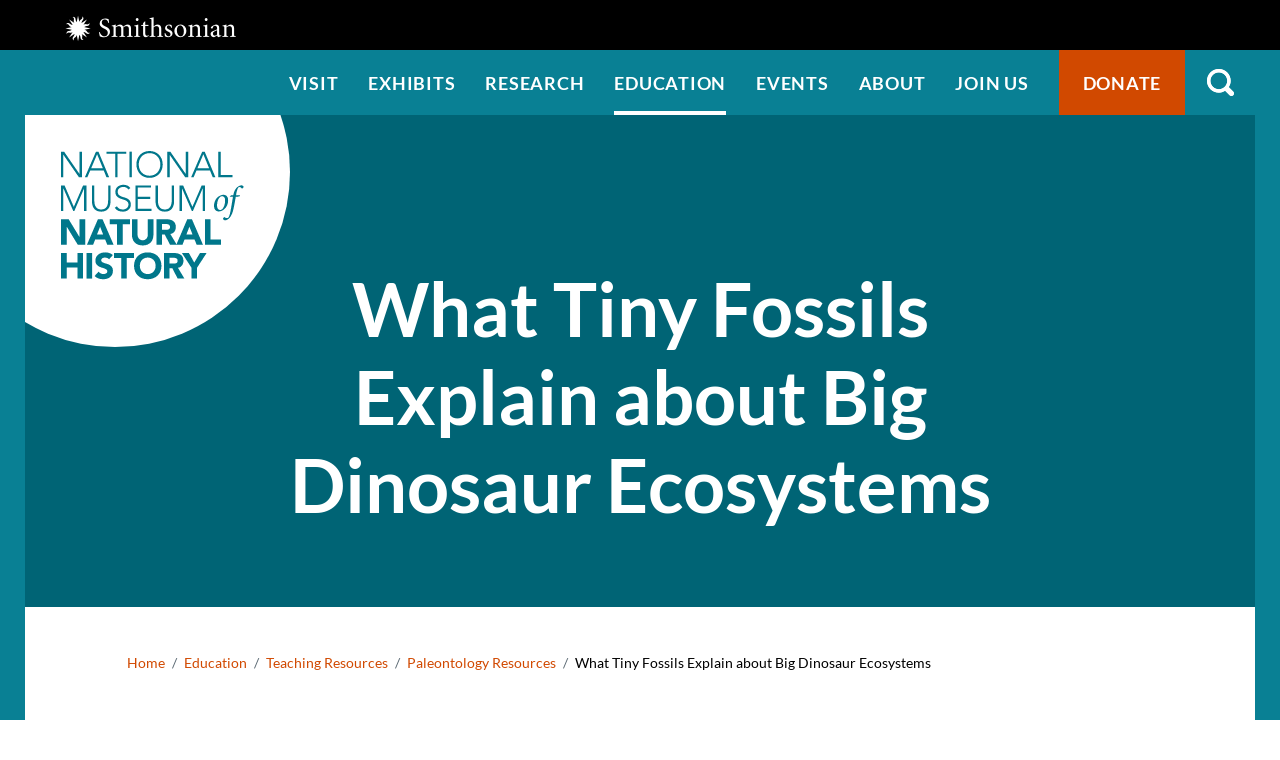

--- FILE ---
content_type: text/html; charset=UTF-8
request_url: https://naturalhistory.si.edu/education/teaching-resources/paleontology/what-tiny-fossils-explain-about-big-dinosaur-ecosystems
body_size: 5923
content:

<!DOCTYPE html>
<html lang="en" dir="ltr" prefix="og: https://ogp.me/ns#" class="no-js">
  <head>
    <meta charset="utf-8" />
<meta name="description" content="Watch the dinosaur ecosystems video featuring paleontologist Matthew Carrano. Learn about micro-fossils, paleontology, and dinosaur ecosystems." />
<link rel="canonical" href="https://naturalhistory.si.edu/education/teaching-resources/paleontology/what-tiny-fossils-explain-about-big-dinosaur-ecosystems" />
<meta property="og:site_name" content="Smithsonian National Museum of Natural History" />
<meta property="og:url" content="https://naturalhistory.si.edu/education/teaching-resources/paleontology/what-tiny-fossils-explain-about-big-dinosaur-ecosystems" />
<meta property="og:title" content="What Tiny Fossils Explain about Big Dinosaur Ecosystems" />
<meta name="twitter:card" content="summary" />
<meta name="twitter:site" content="@NMNH" />
<script>(function(w,d,s,n,a){if(!w[n]){var l='call,catch,on,once,set,then,track,openCheckout'
.split(','),i,o=function(n){return'function'==typeof n?o.l.push([arguments])&&o
:function(){return o.l.push([n,arguments])&&o}},t=d.getElementsByTagName(s)[0],
j=d.createElement(s);j.async=!0;j.src='https://cdn.fundraiseup.com/widget/'+a+'';
t.parentNode.insertBefore(j,t);o.s=Date.now();o.v=5;o.h=w.location.href;o.l=[];
for(i=0;i<8;i++)o[l[i]]=o(l[i]);w[n]=o}
})(window,document,'script','FundraiseUp','APKJZMBK');</script>
<meta name="Generator" content="Drupal 10 (https://www.drupal.org)" />
<meta name="MobileOptimized" content="width" />
<meta name="HandheldFriendly" content="true" />
<meta name="viewport" content="width=device-width, initial-scale=1.0" />
<meta http-equiv="x-ua-compatible" content="ie=edge" />
<link rel="icon" href="/themes/gesso/favicon-32x32.png" type="image/png" />
</head-placeholder>
    <title>What Tiny Fossils Explain about Big Dinosaur Ecosystems | Smithsonian National Museum of Natural History</title>
    <meta name="p:domain_verify" content="812f0d1487ffea55de2cf30cc4345d75"/>
    <link rel="icon" type="image/png" sizes="32x32" href="/themes/gesso/favicon-32x32.png">
    <link rel="icon" type="image/png" sizes="16x16" href="/themes/gesso/favicon-16x16.png">
    <link rel="stylesheet" media="all" href="/sites/default/files/css/css_Tfl3GNvxlxGHmGERqh_N-kXqDDI-j_Ish3L4TaedH1E.css?delta=0&amp;language=en&amp;theme=gesso&amp;include=eJxti0EOwjAMBD9kNU-K7MZKA05sxQ6iv6cHEELiOLOzu05OZS5D2fCGT-ARLc7MnbikHS2aDqjsrqmKEgoYTqwT7fDP8Wu2NWyRND-4gLdcsHt-tMKafujauglnU1uWSXS_e_rjwE8P7onQGUJVCGcO9Kt-0wutekxN" />
<link rel="stylesheet" media="all" href="/sites/default/files/css/css_3CFj8mYJ6Ce_XQ0WPK_IpZLc14MXBD0i15Acwqb0tgc.css?delta=1&amp;language=en&amp;theme=gesso&amp;include=eJxti0EOwjAMBD9kNU-K7MZKA05sxQ6iv6cHEELiOLOzu05OZS5D2fCGT-ARLc7MnbikHS2aDqjsrqmKEgoYTqwT7fDP8Wu2NWyRND-4gLdcsHt-tMKafujauglnU1uWSXS_e_rjwE8P7onQGUJVCGcO9Kt-0wutekxN" />
</css-placeholder>
    <script type="application/json" data-drupal-selector="drupal-settings-json">{"path":{"baseUrl":"\/","pathPrefix":"","currentPath":"node\/7833","currentPathIsAdmin":false,"isFront":false,"currentLanguage":"en"},"pluralDelimiter":"\u0003","suppressDeprecationErrors":true,"gtag":{"tagId":"","consentMode":false,"otherIds":[],"events":[],"additionalConfigInfo":[]},"ajaxPageState":{"libraries":"eJxtjlEKAyEMRC8kmyNJXEPWNppgtHRvXz8KZZf-BN6bYQi1UcYZqSbKsKONoi0wuSuwaEIJrMpCcSADr3PnDR_4vsoaDDtyRzsccp-Gsv3MNpvNJMUPysFLzFg9vkomhQutrNraNLVpMYnuT4c_LvjpgyokdApDVRL29Yiv9pc-w3FZqA","theme":"gesso","theme_token":null},"ajaxTrustedUrl":[],"gtm":{"tagId":null,"settings":{"data_layer":"dataLayer","include_classes":false,"allowlist_classes":"google\nnonGooglePixels\nnonGoogleScripts\nnonGoogleIframes","blocklist_classes":"customScripts\ncustomPixels","include_environment":false,"environment_id":"","environment_token":""},"tagIds":["GTM-PVC7K84"]},"simple_popup_blocks":{"settings":[{"identifier":"block-donatepopupeducation","uid":"internal_pages","type":"0","css_selector":"1","layout":"4","visit_counts":"1,4,7","overlay":"1","trigger_method":"0","trigger_selector":"#custom-css-id","enable_escape":"1","delay":"2","minimize":0,"close":"1","use_time_frequency":0,"time_frequency":"3600","show_minimized_button":0,"width":"400","cookie_expiry":"100","status":"1","trigger_width":null}]},"user":{"uid":0,"permissionsHash":"78e9da4ff3cd30fdf9d6d52637c33823eb83fc86f59fdb501528062417138db3"}}</script>
<script src="/themes/gesso/js/lib/modernizr.min.js?v=3.11.7"></script>
<script src="/sites/default/files/js/js_lwn8OyLvxxrRhAXYl0V6BkBvnuy0Zbw5I9WAZRsWuAs.js?scope=header&amp;delta=1&amp;language=en&amp;theme=gesso&amp;include=eJxtikEKgDAMBD9UzJNCakuopmwgVXy-vVa8LMzMao0AqSGLJQXUKg9R0jlf3uSQZ5U9ReMiPfhupYIWmq37vDr8cs6G_Qz6cS8_tDPR"></script>
<script src="/modules/contrib/google_tag/js/gtag.js?t98gjq"></script>
<script src="/modules/contrib/google_tag/js/gtm.js?t98gjq"></script>
</js-placeholder>
        </head>
  <body class="page-node-7833 path-node not-front node-page node-page--node-type-resource">
    <div class="skiplinks robots-noindex">
      <a href="#main" class="skiplinks__link visually-hidden focusable">Skip to main content</a>
    </div>
    <noscript><iframe src="https://www.googletagmanager.com/ns.html?id=GTM-PVC7K84"
                  height="0" width="0" style="display:none;visibility:hidden"></iframe></noscript>

      <div class="dialog-off-canvas-main-canvas" data-off-canvas-main-canvas>
    
<section class="l-utility">
  <div class="l-utility__grid">
        <a class="org-name" href="https://si.edu" title="Smithsonian" rel="home">
  <span class="org-name__text">Smithsonian Institution</span>
  
<img class="image" src="/sites/default/files/media/image/si-logo-white.png" alt="Smithsonian Logo white" height="27" width="171">
</a>

    </div>
</section>
<div class="l-frame">
  <div class="l-site-constrain">
        <header class="l-header robots-noindex" role="banner">
      <nav role="navigation">
  <h2 class="visually-hidden">Main Menu</h2>
      

                    <ul class="menu menu--main">
                          <li class="menu__item is-collapsed">
        <a href="/visit" title="Visit" class="menu__link is-collapsed" data-drupal-link-system-path="node/21">Visit</a>
              </li>
                      <li class="menu__item is-collapsed">
        <a href="/exhibits" class="menu__link is-collapsed" data-drupal-link-system-path="node/10">Exhibits</a>
              </li>
                      <li class="menu__item is-collapsed">
        <a href="/research" class="menu__link is-collapsed" data-drupal-link-system-path="node/30">Research</a>
              </li>
                      <li class="menu__item is-active-trail is-collapsed">
        <a href="/education" class="menu__link is-active-trail is-collapsed" data-drupal-link-system-path="taxonomy/term/173">Education</a>
              </li>
                      <li class="menu__item is-collapsed">
        <a href="/events" class="menu__link is-collapsed" data-drupal-link-system-path="node/110">Events</a>
              </li>
                      <li class="menu__item is-collapsed">
        <a href="/about" class="menu__link is-collapsed" data-drupal-link-system-path="node/3084">About</a>
              </li>
                      <li class="menu__item is-collapsed">
        <a href="/join-us" class="menu__link is-collapsed" data-drupal-link-system-path="node/2141">Join us</a>
              </li>
                      <li class="menu__item">
        <a href="/join-us/memberships-giving/ways-give?form=FUNPCXDYESQ" class="menu__link--donate menu__link" target="_self" data-drupal-link-query="{&quot;form&quot;:&quot;FUNPCXDYESQ&quot;}" data-drupal-link-system-path="node/2144">Donate</a>
              </li>
                      <li class="menu__item">
        <a href="" class="menu__link--search menu__link">Search</a>
              </li>
        </ul>
  


  </nav><div data-drupal-messages-fallback class="hidden"></div>

  </header>

    <main id="main" class="l-content" role="main" tabindex="-1">
      <div class="search-box">
  <h2 class="search-box__title">Search</h2>




  <div class="basic-content">
  <form class="search-box__form" action="/search" method="get" accept-charset="UTF-8">
  <div class="search-box__form-wrapper form-wrapper js-form-wrapper" data-drupal-selector="edit-basic" id="edit-basic--2">
    <input id="query_term" name="query_term"  title="Search NMNH" placeholder="Search NMNH" type="text" value="" size="60" maxlength="128" class="search-box__text-input form-item__text">
    <input type="submit" id="edit-submit--3" value="Search" class="search-box__button button js-form-submit">
  </div>
</form>
</div>

  <button class="search-box__close js-search-close js-mobile-search-close">Close</button>
</div>
  
      


  
  
  
                <a class="site-name" href="/" rel="home">
  <span class="site-name__text">Smithsonian National Museum of Natural History</span>
</a>
          
  
  

  
          
        
<div class="l-detail-resource" >
    <div class="l-detail-resource__header">
            <section class="section-title ">
  <h1 class="section-title__heading">What Tiny Fossils Explain about Big Dinosaur Ecosystems</h1>
  <span class="section-title__subheading"></span>
</section>      </div>

    <div class="l-detail-resource__container">
            

  
  
  
        <nav class="breadcrumb " role="navigation" aria-labelledby="breadcrumb-label">
  <h2 class="breadcrumb__title visually-hidden" id="breadcrumb-label">Breadcrumb</h2>
  <ol class="breadcrumb__list">
          <li class="breadcrumb__item">
                  <a class="breadcrumb__link" href="/">Home</a>
              </li>
          <li class="breadcrumb__item">
                  <a class="breadcrumb__link" href="/education">Education</a>
              </li>
          <li class="breadcrumb__item">
                  <a class="breadcrumb__link" href="/education/teaching-resources">Teaching Resources</a>
              </li>
          <li class="breadcrumb__item">
                  <a class="breadcrumb__link" href="/education/teaching-resources/paleontology">Paleontology Resources</a>
              </li>
          <li class="breadcrumb__item">
                  What Tiny Fossils Explain about Big Dinosaur Ecosystems
              </li>
      </ol>
</nav>

  
  
  

                      <aside class="l-detail-resource__sidebar">
                                  </aside>
        
        <div class="l-detail-resource__main">
                
          <div class="meta-value">
                    <div class="meta-value__value">    <section class="kaltura-embed">
    <div class="kaltura-embed__container">
        
<div class="si-dams-video">
  <mads-viewer class="mads-viewer" package="https://mads.si.edu/mads/view/NMNH-smithsonian_science_how_what_tiny_fossils_explain_about_big_dinosaur_ecosystems-000001/info.json"></mads-viewer>
</div>

    </div>
</section>

<section class="content-embed ">
    <h2>Description</h2>
<ul>
<li><strong>Title:</strong> What Tiny Fossils Explain about Big Dinosaur Ecosystems</li>
<li><strong>Air Date:</strong> March 10, 2016</li>
<li><strong>Series:</strong>&nbsp;<em><a href="/education/distance-learning">Smithsonian Science How</a></em> webcasts, which are designed to connect natural history science and research to upper-elementary and middle-school students.</li>
</ul>
<p>This video features Dr. Matthew Carrano, a paleontologist at the National Museum of Natural History. Why does he sort through drawers upon drawers of tiny fossils? Watch how Matthew pieces together the evidence of ecosystems that dinosaurs lived in. Learn what tiny fossils can reveal that complete, large dinosaur skeletons may not. Get a glimpse into technologies such as cathode ray luminescence that have made detailed analysis of tiny fossils possible. Understand how paleontologists are collaborating to map worldwide dinosaur distributions.</p>
<h2>Teaching Resources</h2>
<p><a href="/education/teaching-resources/paleontology/dinosaur-lives-and-ecosystems">Dinosaur Lives and Ecosystems</a></p>
<h2>National Middle School Standards</h2>
<h3>Next Generation Science Standards (<a href="https://www.nextgenscience.org/">NGSS</a>)</h3>
<h4>Earth Science</h4>
<p><strong>MS-ESS1 Earth's Place in the Universe</strong></p>
<ul>
<li>MS-ESS1-4: Construct a scientific explanation based on evidence from rock strata for how the geologic time scale is used to organize Earth's 4.6-billion-year-old history.</li>
</ul>
<p><strong>MS-ESS2 Earth's Systems</strong></p>
<ul>
<li>MS-ESS2-2: Construct an explanation based on evidence for how geoscience processes have changed Earth's surface at varying time and spatial scales.</li>
</ul>
<h4>Life Science</h4>
<p><strong>MS-LS4 Biological Evolution: Unity and Diversity</strong></p>
<ul>
<li>MS-LS4-1: Analyze and interpret data for patterns in the fossil record that document the existence, diversity, extinction, and change of life forms throughout the history of life on Earth under the assumption that natural laws operate today as in the past.</li>
<li>MS-LS4-2Apply scientific ideas to construct an explanation for the anatomical similarities and differences among modern organisms and between modern and fossil organisms to infer evolutionary relationships.</li>
</ul>

</section>
</div>
      </div>



    
    
          <div class="meta-value">
            <div class="meta-value__label">Resource Type</div>
                  <div class="meta-value__value">Videos and Webcasts</div>
      </div>



    
    
          <div class="term-multivalue">
            <div class="meta-value__label">Grade Level</div>
                        <span class="term-multivalue__value">6-8</span>
        </div>
    
          <div class="term-multivalue">
            <div class="meta-value__label">Learning Standards</div>
                        <span class="term-multivalue__value">Next Generation Science Standards</span>
        </div>
    
          <div class="term-multivalue">
            <div class="meta-value__label">Topics</div>
                                                        <span class="term-multivalue__value">Earth Science,</span>
                                                                                <span class="term-multivalue__value">Life Science,</span>
                                                              <span class="term-multivalue__value">Paleontology</span>
                  </div>
    
    
          </div>

                    <aside class="l-detail-resource__sidebar">
                          <div class="download-links">
  <h4 class="download-links__heading">Download &amp; Links</h4>
  <div class="download-links__content">
    <a class="icon-link " href="/sites/default/files/media/file/video-transcript-what-tiny-fossils-explain-about-big-dinosaur-ecosystems.pdf" title="Video Transcript - What Tiny Fossils Explain about Big Dinosaur Ecosystems" aria-label="Video Transcript - What Tiny Fossils Explain about Big Dinosaur Ecosystems">
      <span class="icon-circle icon-circle--download-sm"></span>
    Video Transcript - What Tiny Fossils Explain about Big Dinosaur Ecosystems
  </a>
      </div>
</div>
        
              </aside>
            </div>

    </div>

  </main>

    <footer class="l-footer robots-noindex" role="contentinfo">
  <div class="l-footer__inner">
    <div class="l-footer__first">
      <div class="l-footer__first-inner">
            


  
  
  
                <a class="site-name" href="/" rel="home">
  <span class="site-name__text">Smithsonian National Museum of Natural History</span>
</a>
          
  
  

    <a class="org-name" href="https://www.si.edu/" title="Smithsonian" rel="home">
  <span class="org-name__text">Smithsonian</span>
  </a>
        </div>
    </div>
    <div class="l-footer__second">
          <form class="signup-form" action="/join-us/sign-up-newsletter" method="post" _lpchecked="1">
  <div class="signup-form__content">
    <input id="cons_email" name="cons_email" class="form-text" size="80" aria-label="email" placeholder="Type your email to get NMNH updates." type="email">
    <input name="ACTION_SUBMIT_SURVEY_RESPONSE" class="button button--tertiary" type="submit" value="Sign Up">
  </div>
  <div class="signup-form__footer">
    Email powered by Salesforce (<a href="https://www.salesforce.com/ap/company/privacy/" target="_blank">Privacy Policy</a>)
  </div>
</form>    
  
  
  
      

                    <ul class="menu menu--social">
                          <li class="menu__item">
        <a href="https://www.facebook.com/SmithsonianNMNH/?ref=bookmarks" class="menu__link--facebook menu__link">Facebook</a>
              </li>
                      <li class="menu__item">
        <a href="https://www.linkedin.com/company/smithsonian-national-museum-of-natural-history/" class="menu__link--linkedin menu__link">LinkedIn</a>
              </li>
                      <li class="menu__item">
        <a href="https://www.instagram.com/smithsoniannmnh/?hl=en" class="menu__link--instagram menu__link">Instagram</a>
              </li>
                      <li class="menu__item">
        <a href="https://naturalhistory.si.edu/join-us/memberships-giving/ways-give?form=FUNPCXDYESQ" class="menu__link--donate menu__link">Donate</a>
              </li>
        </ul>
  


  
  
  

    <div class="basic-content">
  <span class="segment">1000 Madison Drive NW </span>
<span class="segment">Washington, D.C. 20560 </span>
<span class="segment"><strong>Free admission.</strong> Open every day except</span>
<span class="segment">Dec. 25 from 10 AM to 5:30 PM</span>
</div>
      </div>
  </div>
</footer>

    <div class="l-postscript robots-noindex">
      
  
  
  
      

                    <ul class="menu menu--footer">
                          <li class="menu__item">
        <a href="/" class="menu__link" data-drupal-link-system-path="&lt;front&gt;">Home</a>
              </li>
                      <li class="menu__item">
        <a href="https://www.si.edu/" class="menu__link">Smithsonian Institution</a>
              </li>
                      <li class="menu__item">
        <a href="https://www.si.edu/termsofuse" class="menu__link">Terms of Use</a>
              </li>
                      <li class="menu__item">
        <a href="https://www.si.edu/privacy" class="menu__link">Privacy Policy</a>
              </li>
                      <li class="menu__item">
        <a href="/join-us/host-event-museum" class="menu__link" data-drupal-link-system-path="node/5357">Host an Event</a>
              </li>
                      <li class="menu__item">
        <a href="/join-us/job-opportunities" class="menu__link" data-drupal-link-system-path="node/14971">Jobs</a>
              </li>
                      <li class="menu__item">
        <a href="/about/press-office" title="NMNH Press Office landing page" class="menu__link" data-drupal-link-system-path="node/5353">Press</a>
              </li>
                      <li class="menu__item">
        <a href="https://www.smithsonianmag.com/blogs/national-museum-of-natural-history/" class="menu__link">Blog</a>
              </li>
                      <li class="menu__item">
        <a href="/contact-us" title="Contact for the National Museum of Natural History and other important contact information" class="menu__link" data-drupal-link-system-path="node/2409">Contact Us</a>
              </li>
        </ul>
  


  
  
  
<div class="basic-content">
  
</div>
  </div>

    </div>
</div>

  </div>

    
    
    
    <script src="/sites/default/files/js/js_GDIElTIZUooBiLioHlFLnbsohlrChLKVlap30Osi2Ks.js?scope=footer&amp;delta=0&amp;language=en&amp;theme=gesso&amp;include=eJxtikEKgDAMBD9UzJNCakuopmwgVXy-vVa8LMzMao0AqSGLJQXUKg9R0jlf3uSQZ5U9ReMiPfhupYIWmq37vDr8cs6G_Qz6cS8_tDPR"></script>
<script src="https://mads.si.edu/mads-viewer/dist/latest/mads-viewer.js"></script>
<script src="/sites/default/files/js/js_SUGl8f1MoL3aXjmsu9xAM6YuMMvUstw4ddwSbKxMwFk.js?scope=footer&amp;delta=2&amp;language=en&amp;theme=gesso&amp;include=eJxtikEKgDAMBD9UzJNCakuopmwgVXy-vVa8LMzMao0AqSGLJQXUKg9R0jlf3uSQZ5U9ReMiPfhupYIWmq37vDr8cs6G_Qz6cS8_tDPR"></script>
</js-bottom-placeholder>
  </body>
</html>


--- FILE ---
content_type: image/svg+xml
request_url: https://naturalhistory.si.edu/themes/gesso/images/icon-download-red.svg
body_size: 375
content:
<?xml version="1.0" encoding="UTF-8" standalone="no"?>
<svg width="23px" height="24px" viewBox="0 0 23 24" version="1.1" xmlns="http://www.w3.org/2000/svg" xmlns:xlink="http://www.w3.org/1999/xlink">
    <!-- Generator: Sketch 50.2 (55047) - http://www.bohemiancoding.com/sketch -->
    <title>XMLID_1335_</title>
    <desc>Created with Sketch.</desc>
    <defs></defs>
    <g id="Page-1" stroke="none" stroke-width="1" fill="none" fill-rule="evenodd">
        <g id="Insect-Zoo-Exhibit-Final" transform="translate(-1302.000000, -5204.000000)" fill="#E35205" fill-rule="nonzero">
            <path d="M1325,5219.41333 L1325,5226.66667 C1325,5227.41333 1324.41163,5228 1323.66279,5228 L1303.33721,5228 C1302.58837,5228 1302,5227.41333 1302,5226.66667 L1302,5219.41333 C1302,5218.66667 1302.58837,5218.08 1303.33721,5218.08 C1304.08605,5218.08 1304.67442,5218.66667 1304.67442,5219.41333 L1304.67442,5225.33333 L1322.32558,5225.33333 L1322.32558,5219.41333 C1322.32558,5218.66667 1322.91395,5218.08 1323.66279,5218.08 C1324.41163,5218.08 1325,5218.66667 1325,5219.41333 Z M1312.53721,5221.06667 C1312.77791,5221.33333 1313.12558,5221.46667 1313.5,5221.46667 C1313.87442,5221.46667 1314.19535,5221.33333 1314.46279,5221.06667 L1319.78488,5215.62667 C1320.29302,5215.09333 1320.29302,5214.26667 1319.75814,5213.73333 C1319.22326,5213.22667 1318.39419,5213.22667 1317.8593,5213.76 L1314.83721,5216.88 L1314.83721,5205.33333 C1314.83721,5204.58667 1314.24884,5204 1313.5,5204 C1312.75116,5204 1312.16279,5204.58667 1312.16279,5205.33333 L1312.16279,5216.88 L1309.11395,5213.78667 C1308.60581,5213.25333 1307.75,5213.25333 1307.21512,5213.76 C1306.68023,5214.26667 1306.68023,5215.12 1307.18837,5215.65333 L1312.53721,5221.06667 Z" id="XMLID_1335_"></path>
        </g>
    </g>
</svg>

--- FILE ---
content_type: application/javascript
request_url: https://mads.si.edu/mads-viewer/node_modules/ableplayer/translations/pt.js
body_size: 2895
content:
{

"audio": "áudio",

"video": "vídeo",

"playerHeading": "Leitor multimédia",

"faster": "Mais rápido",

"slower": "Mais lento",

"play": "Reproduzir",

"pause": "Pausa",

"stop": "Parar",

"restart": "Reiniciar",

"prevChapter": "Capítulo anterior",

"nextChapter": "Capítulo seguinte",

"prevTrack": "Faixa anterior",

"nextTrack": "Faixa seguinte",

"rewind": "Retroceder",

"forward": "Avançar",

"captions": "Legendas",

"showCaptions": "Mostrar legendas",

"hideCaptions": "Esconder legendas",

"captionsOff": "Desativar legendas",

"showTranscript": "Mostrar transcrição",

"hideTranscript": "Esconder transcrição",

"turnOnDescriptions": "Ativar descrições",

"turnOffDescriptions": "Desativar descrições",

"chapters": "Capítulos",

"newChapter": "Novo capítulo",

"language": "Idioma",

"sign": "Linguagem gestual",

"showSign": "Mostrar linguagem gestual",

"hideSign": "Esconder linguagem gestual",

"seekbarLabel": "linha temporal",

"mute": "Desativar som",

"unmute": "Ativar som",

"volume": "Volume",

"volumeHelp": "Clica para aceder ao controlador de volume",

"volumeUpDown": "Volume up down",

"volumeSliderClosed": "Controlador de volume fechado",

"preferences": "Preferências",

"enterFullscreen": "Ativar a vista de ecrã inteiro",

"exitFullscreen": "Sair da vista de ecrã inteiro",

"fullscreen": "Ecrã inteiro",

"speed": "Velocidade",

"and": "e",

"or": "ou",

"spacebar": "barra de espaço",

"transcriptTitle": "Transcrição",

"lyricsTitle": "Letra",

"autoScroll": "Scroll automático",

"unknown": "Desconhecido",

"statusPlaying": "A reproduzir",

"statusPaused": "Pausado",

"statusStopped": "Parado",

"statusWaiting": "À espera",

"statusBuffering": "A carregar",

"statusUsingDesc": "A usar versão descrita",

"statusLoadingDesc": "A carregar versão descrita",

"statusUsingNoDesc": "A usar versão não descrita",

"statusLoadingNoDesc": "A carregar versão não descrita",

"statusLoadingNext": "A carregar faixa seguinte",

"statusEnd": "Fim da faixa",

"selectedTrack": "Faixa selecionada",

"alertDescribedVersion": "A usar versão de áudio descrita deste vídeo",

"alertNonDescribedVersion": "A usar versão não descrita deste vídeo",

"fallbackError1": "Pedimos desculpa, o teu navegador é incapaz de reproduzir isto",

"fallbackError2": "Os seguintes navegadores são conhecidos por trabalhar com este leitor multimédia",

"orHigher": "ou mais alto",

"prefMenuCaptions": "Legendas",

"prefMenuDescriptions": "Descrições",

"prefMenuKeyboard": "Teclado",

"prefMenuTranscript": "Transcrição",

"prefTitleCaptions": "Preferências das Legendas",

"prefTitleDescriptions": "Preferências da Descrição de Aúdio",

"prefTitleKeyboard": "Preferências de Peclado",

"prefTitleTranscript": "Preferências de Transcrição",

"prefIntroCaptions": "As seguintes preferências controlam a forma como as legendas são exibidas.",

"prefIntroDescription1": "Este leitor multimédia suporta descrição de áudio de duas formas: ",

"prefIntroDescription2": "O vídeo atual tem ",

"prefIntroDescriptionNone": "O vídeo atual não tem descrição de áudio em nenhum formato.",

"prefIntroDescription3": "Utiliza o seguinte formulário para definir as tuas preferências relacionadas com descrição de áudio à base de texto.",

"prefIntroDescription4": "Depois de guardar as tuas definições, descrição de áudio pode ser alternada on/off usando o botão Descrição.",

"prefIntroKeyboard1": "O leitor multimédia nesta página pode ser operado de qualquer lugar na página utilizando os atalhos de teclado (vê em baixo a lista).",

"prefIntroKeyboard2": "Teclas modificadoras (Shift, Alt, and Control) podem ser atribuídas em baixo.",

"prefIntroKeyboard3": "NOTA: Algumas combinações de teclas podem entrar em conflito com teclas usadas pelo teu navegador e/ou outras aplicações de software. Tenta várias combinações de teclas modificadoras para encontrar uma que funciona para ti.",

"prefIntroTranscript": "As seguintes preferências afetam a transcrição interativa.",

"prefCookieWarning": "É necessário aceitar cookies de forma a guardar as tuas preferências.",

"prefHeadingKeyboard1": "Teclas modificadoras usadas para atalhos",

"prefHeadingKeyboard2": "Atalhos de teclado em uso",

"prefHeadingDescription": "Descrição de áudio",

"prefHeadingTextDescription": "Descrição de áudio à base de texto",

"prefHeadingCaptions": "Legendas",

"prefHeadingTranscript": "Transcrição Interativa",

"prefAltKey": "Alt",

"prefCtrlKey": "Control",

"prefShiftKey": "Shift",

"escapeKey": "Escape",

"escapeKeyFunction": "Fecha o diálogo ou menu popup",

"prefDescFormat": "Formato preferido",

"prefDescFormatHelp": "Se ambos os formatos estiverem disponíveis, somente um será utilizado.",

"prefDescFormatOption1": "versão descrita alernativa do vídeo",

"prefDescFormatOption1b": "uma versão descrita alternativa",

"prefDescFormatOption2": "descrição à base de texto, anunciada pelo leitor de ecrãs",

"prefDescFormatOption2b": "descrição à base de texto",

"prefDescPause": "Pausar vídeo automaticamente quando a descrição começa",

"prefDescVisible": "Torna a descrição visível",

"prefDescVoice": "Voz",

"prefDescRate": "Taxa",

"prefDescPitch": "Tom",

"prefDescPitch1": "Muito baixo",

"prefDescPitch2": "Baixo",

"prefDescPitch3": "Padrão",

"prefDescPitch4": "Alto",

"prefDescPitch5": "Muito Alto",

"sampleDescriptionText": "Ajusta as preferências para ouvir esta amostra de texto.",

"prefHighlight": "Destacar transcrição enquanto o leito está a reproduzir.",

"prefTabbable": "Transcrição ativada por teclado",

"prefCaptionsFont": "Tipo de letra",

"prefCaptionsColor": "Cor de texto",

"prefCaptionsBGColor": "Fundo",

"prefCaptionsSize": "Tamanho de letra",

"prefCaptionsOpacity": "Opacidade",

"prefCaptionsStyle": "Estilo",

"serif": "serifada",

"sans": "sem serifa",

"cursive": "cursivo",

"fantasy": "fantasia",

"monospace": "mono-espaçada",

"white": "branco",

"yellow": "amarelo",

"green": "verde",

"cyan": "ciano",

"blue": "azul",

"magenta": "magenta",

"red": "vermelho",

"black": "preto",

"transparent": "transparente",

"solid": "sólido",

"captionsStylePopOn": "Pop-on",

"captionsStyleRollUp": "Roll-up",

"prefCaptionsPosition": "Posição",

"captionsPositionOverlay": "Sobreposição",

"captionsPositionBelow": "Por baixo do vídeo",

"sampleCaptionText": "Amostra texto de legenda",

"prefSuccess": "As tuas alterações foram guardadas.",

"prefNoChange": "Não fizeste nenhuma alteração.",

"help": "Ajuda",

"helpTitle": "Ajuda",

"save": "Guardar",

"cancel": "Cancelar",

"ok": "ok",

"done": "Feito",

"closeButtonLabel": "Fechar diálogo",

"windowButtonLabel": "Opções de janela",

"windowMove": "Mover",

"windowMoveAlert": "Arrasta ou usa as teclas de seta para mover a janela; Enter para parar.",

"windowResize": "Redimencionar",

"windowResizeHeading": "Redimencionar janela",

"windowResizeAlert": "A janela foi redimencionada.",

"windowClose": "Fechar",

"width": "Largura",

"height": "Altura",

"windowSendBack": "Enviar para trás",

"windowSendBackAlert": "Esta janela passou para trás de outros objetos na página.",

"windowBringTop": "Trazer para a frente",

"windowBringTopAlert": "Esta janela passou para a frente de outros objetos na página.",

"resultsSummary1": "Pesquisaste por:",

"resultsSummary2": "Encontrado",

"resultsSummary3": "itens correspondentes.",

"resultsSummary4": "Clica no tempo associado a qualquer item para reproduzir o vídeo a partir daquele ponto.",

"noResultsFound": "Nenhum resultado encontrado.",

"searchButtonLabel": "Reproduzir a partir de",

"hour": "hora",

"minute": "minuto",

"second": "segundo",

"hours": "horas",

"minutes": "minutos",

"seconds": "segundos",

"enableKeyboardShortcuts": "Ativar atalhos de teclado"

}


--- FILE ---
content_type: application/javascript
request_url: https://mads.si.edu/mads-viewer/node_modules/ableplayer/translations/cs.js
body_size: 3097
content:
{

    "audio": "audio",

    "video": "video",

    "playerHeading": "Přehrávač médií",

    "faster": "Rychleji",

    "slower": "Pomaleji",

    "play": "Spustit",

    "pause": "Pauza",

    "stop": "Zastavit",

    "restart": "Přehrát od začátku",

    "prevChapter": "Předchozí kapitola",

    "nextChapter": "Další kapitola",

    "prevTrack": "Předchozí stopa",

    "nextTrack": "Další stopa",

    "rewind": "Přetočit vzad",

    "forward": "Přetočit vpřed",

    "captions": "Titulky",

    "showCaptions": "Zobrazit titulky",

    "hideCaptions": "Skrýt titulky",

    "captionsOff": "Titulky vypnuty",

    "showTranscript": "Zobrazit přepis",

    "hideTranscript": "Skrýt přepis",

    "turnOnDescriptions": "Zapnout popisy",

    "turnOffDescriptions": "vypnout popisy",

    "chapters": "Kapitoly",

    "newChapter": "Nová kapitola",

    "language": "Jazyk",

    "sign": "Znaková řeč",

    "showSign": "Zobrazit znakovou řeč",

    "hideSign": "Skrýt znakovou řeč",

    "seekbarLabel": "časová osa",

    "mute": "Vypnout zvuk",

    "unmute": "Zapnout zvuk",

    "volume": "Hlasitost",

    "volumeHelp": "Klepnutím otevřete posuvník hlasitosti",

    "volumeUpDown": "Hlasitost zvýšit snížit",

    "volumeSliderClosed": "Jezdec hlasitosti zavřený",

    "preferences": "Předvolby",

    "enterFullscreen": "Zobrazit na celou obrazovku",

    "exitFullscreen": "Ukončit celou obrazovku",

    "fullscreen": "Celá obrazovka",

    "speed": "Rychlost",

    "and": "a",

    "or": "nebo",

    "spacebar": "mezerník",

    "transcriptTitle": "Přepis",

    "lyricsTitle": "Text",

    "autoScroll": "Automatické posouvání",

    "unknown": "Neznámý",

    "statusPlaying": "Přehrávání",

    "statusPaused": "Pozastaveno",

    "statusStopped": "Zastaveno",

    "statusWaiting": "Čekání",

    "statusBuffering": "Vyrovnávací paměť",

    "statusUsingDesc": "Použití popsané verze",

    "statusLoadingDesc": "Načítání popsané verze",

    "statusUsingNoDesc": "Používání nepopsané verze",

    "statusLoadingNoDesc": "Načítání nepopsané verze",

    "statusLoadingNext": "Načítání další stopy",

    "statusEnd": "Konec stopy",

    "selectedTrack": "Vybraná stopa",

    "alertDescribVersion": "Používání zvukově popsané verze tohoto videa",

    "alertNonDescribVersion": "Použití nepopsané verze tohoto videa",

    "fallbackError1": "Je nám líto, ale váš prohlížeč to nedokáže přehrát",

    "fallbackError2": "Je známo, že s tímto přehrávačem médií fungují následující prohlížeče",

    "orHigher": "nebo vyšší",

    "prefMenuCaptions": "Titulky",

    "prefMenuDescriptions": "Popisy",

    "prefMenuKeyboard": "Klávesnice",

    "prefMenuTranscript": "Přepis",

    "prefTitleCaptions": "Předvolby titulků",

    "prefTitleDescriptions": "Předvolby zvukového popisu",

    "prefTitleKeyboard": "Předvolby klávesnice",

    "prefTitleTranscript": "Předvolby přepisu",

    "prefIntroCaptions": "Následující předvolby řídí způsob zobrazování titulků.",

    "prefIntroDescription1": "Tento přehrávač médií podporuje zvukový popis dvěma způsoby:",

    "prefIntroDescription2": "Aktuální video má",

    "prefIntroDescriptionNone": "Aktuální video nemá žádný zvukový popis v žádném formátu.",

    "prefIntroDescription3": "Pomocí následujícího formuláře můžete nastavit předvolby týkající se textového zvukového popisu.",

    "prefIntroDescription4": "Po uložení nastavení lze zvukový popis zapnout / vypnout pomocí tlačítka Popis.",

    "prefIntroKeyboard1": "Přehrávač médií na této webové stránce lze ovládat odkudkoli na stránce pomocí klávesových zkratek (seznam níže).",

    "prefIntroKeyboard2": "Níže lze přiřadit modifikační klávesy (Shift, Alt a Control).",

    "prefIntroKeyboard3": "POZNÁMKA: Některé kombinace kláves mohou být v konfliktu s klávesami používanými vaším prohlížečem nebo jinými softwarovými aplikacemi. Zkuste najít různé kombinace modifikačních kláves, které vám vyhovují.",

    "prefIntroTranscript": "Následující preference ovlivní interaktivní přepis.",

    "prefCookieWarning": "Uložení vašich předvoleb vyžaduje soubory cookie.",

    "prefHeadingKeyboard1": "Modifikační klávesy používané pro zástupce",

    "prefHeadingKeyboard2": "Aktuální klávesové zkratky",

    "prefHeadingDescription": "Zvukový popis",

    "prefHeadingTextDescription": "Textový zvukový popis",

    "prefHeadingCaptions": "Titulky",

    "prefHeadingTranscript": "Interaktivní přepis",

    "prefAltKey": "Alt",

    "prefCtrlKey": "Control",

    "prefShiftKey": "Shift",

    "escapeKey": "Escape",

    "escapeKeyFunction": "Zavřít aktuální dialogové okno nebo vyskakovací nabídku",

    "prefDescFormat": "Preferovaný formát",

    "prefDescFormatHelp": "Pokud jsou k dispozici oba formáty, použije se pouze jeden.",

    "prefDescFormatOption1": "alternativní popsaná verze videa",

    "prefDescFormatOption1b": "alternativně popsaná verze",

    "prefDescFormatOption2": "textový popis, oznámený čtečkou obrazovky",

    "prefDescFormatOption2b": "textový popis",

    "prefDescPause": "Automaticky pozastavit video při spuštění popisu",

    "prefDescVisible": "Zviditelnit popis",

    "prefDescVoice": "Voice",

    "prefDescRate": "Rate",

    "prefDescPitch": "Pitch",

    "prefDescPitch1": "Very low",

    "prefDescPitch2": "Low",

    "prefDescPitch3": "Default",

    "prefDescPitch4": "High",

    "prefDescPitch5": "Very high",

    "sampleDescriptionText": "Adjust settings to hear this sample text.",

    "prefHighlight": "Zvýraznit přepis při přehrávání médií",

    "prefTabbable": "Přepis umožňující klávesnici",

    "prefCaptionsFont": "Písmo",

    "prefCaptionsColor": "Barva textu",

    "prefCaptionsBGColor": "Pozadí",

    "prefCaptionsSize": "Velikost písma",

    "prefCaptionsOpacity": "Neprůhlednost",

    "prefCaptionsStyle": "Styl",

    "serif": "patkové",

    "sans": "bezpatkové",

    "cursive": "kurzíva",

    "fantasy": "fantasy",

    "monospace": "jednoprostorový",

    "white": "bílá",

    "yellow": "žlutá",

    "green": "zelená",

    "cyan": "azurová",

    "blue": "modrá",

    "magenta": "purpurová",

    "red": "červená",

    "black": "černá",

    "transparent": "transparentní",

    "solid": "jednolitý",

    "captionsStylePopOn": "Vyskakovat",

    "captionsStyleRollUp": "Srolovat",

    "prefCaptionsPosition": "Pozice",

    "captionsPositionOverlay": "Překrytí",

    "captionsPositionBelow": "Níže video",

    "sampleCaptionText": "Ukázkový text titulku",

    "prefSuccess": "Vaše změny byly uloženy.",

    "prefNoChange": "Neprovedli jste žádné změny.",

    "help": "pomoc",

    "helpTitle": "Nápověda",

    "save": "Uložit",

    "cancel": "Zrušit",

    "ok": "ok",

    "done": "Hotovo",

    "closeButtonLabel": "Zavřít dialog",

    "windowButtonLabel": "Možnosti okna",

    "windowMove": "Přesunout",

    "windowMoveAlert": "Přetažením nebo použitím kláves se šipkami přesuňte okno; klávesou Enter zastavíte",

    "windowResize": "Změnit velikost",

    "windowResizeHeading": "Změnit velikost okna",

    "windowResizeAlert": "Velikost okna byla změněna.",

    "windowClose": "Zavřít",

    "width": "Šířka",

    "height": "Výška",

    "windowSendBack": "Odeslat zpět",

    "windowSendBackAlert": "Toto okno je nyní za ostatními objekty na stránce.",

    "windowBringTop": "Přenést dopředu",

    "windowBringTopAlert": "Toto okno je nyní před ostatními objekty na stránce.",

    "resultsSummary1": "Hledali jste:",

    "resultsSummary2": "Nalezeno",

    "resultsSummary3": "odpovídající položky.",

    "resultsSummary4": "Klepnutím na čas spojený s libovolnou položkou přehrajete video od tohoto bodu.",

    "noResultsFound": "Nebyly nalezeny žádné výsledky.",

    "searchButtonLabel": "Přehrát v",

    "hour": "hodina",

    "minuta": "minuta",

    "second": "sekunda",

    "hours": "hodiny",

    "minutes": "minuty",

    "seconds": "sekundy",

    "enableKeyboardShortcuts": "Povolit klávesové zkratky"

}

--- FILE ---
content_type: text/vtt
request_url: https://mads.si.edu/mads/id/NMNH-smithsonian_science_how_what_tiny_fossils_explain_about_big_dinosaur_ecosystems_English
body_size: 19815
content:
WEBVTT

00:00:07.376 --> 00:00:09.959
(upbeat music)

00:00:16.820 --> 00:00:20.320
- When we imagine dinosaurs, we think big.

00:00:21.929 --> 00:00:23.962
But we need to look at the small details

00:00:23.962 --> 00:00:26.804
to understand the complete story.

00:00:26.804 --> 00:00:30.630
How you can scientists
reveal the world of dinosaurs

00:00:30.630 --> 00:00:32.662
through tiny fossils?

00:00:32.662 --> 00:00:33.689
We'll find out today

00:00:33.689 --> 00:00:37.920
when we talk with
paleontologist Matt Carrano.

00:00:37.920 --> 00:00:40.337
I forgot how much fun these can be.

00:00:40.337 --> 00:00:42.920
(upbeat music)

00:00:55.689 --> 00:00:56.522
- Wow.

00:00:57.860 --> 00:01:00.360
Ooh (laughs).

00:01:07.026 --> 00:01:07.996
- Hi, welcome everyone,

00:01:07.996 --> 00:01:09.706
thanks for joining us for another episode

00:01:09.706 --> 00:01:12.182
of Live from Q?rius
Smithsonian Science How.

00:01:12.182 --> 00:01:13.577
So happy to have you here.

00:01:13.577 --> 00:01:15.569
Today we have a very special guest.

00:01:15.569 --> 00:01:19.124
With us now is Curator of
Dinosauria and paleontologist

00:01:19.124 --> 00:01:20.982
from the the Smithsonian's National Museum

00:01:20.982 --> 00:01:23.260
of Natural History, Dr. Matthew Carrano.

00:01:23.260 --> 00:01:25.135
Matt, thank you so much
for being here today.

00:01:25.135 --> 00:01:26.227
- It's great to be here, thanks.

00:01:26.227 --> 00:01:28.143
- Matt, today you're
gonna help us understand

00:01:28.143 --> 00:01:31.786
how you study microfossils to
better understand dinosaurs

00:01:31.786 --> 00:01:33.895
and the places that they lived in.

00:01:33.895 --> 00:01:35.389
But I think to kick off our show,

00:01:35.389 --> 00:01:36.952
we should start off at the beginning

00:01:36.952 --> 00:01:38.515
with you telling us a little bit

00:01:38.515 --> 00:01:40.349
about what you do as a paleontologist

00:01:40.349 --> 00:01:41.576
here at the Smithsonian.

00:01:41.576 --> 00:01:44.029
- Sure, sure, we'll I'm a paleontologist,

00:01:44.029 --> 00:01:47.350
so really all that means
is I study ancient life.

00:01:47.350 --> 00:01:48.609
I happen to study dinosaurs,

00:01:48.609 --> 00:01:52.151
but paleontologists can study
plants, or clams, or whatever.

00:01:52.151 --> 00:01:55.213
And so I'm a curator, so
I care for the collection,

00:01:55.213 --> 00:01:56.665
I study what we have in the museum,

00:01:56.665 --> 00:01:58.270
and I go and I get new fossils.

00:01:58.270 --> 00:02:00.008
- [Maggy] It sounds
like a really cool job.

00:02:00.008 --> 00:02:01.616
- [Matt] It's a great job,

00:02:01.616 --> 00:02:03.948
and of course we're gonna
talk about it today.

00:02:03.948 --> 00:02:05.737
- So before you tell us exactly

00:02:05.737 --> 00:02:07.352
how you study those dinosaurs,

00:02:07.352 --> 00:02:08.972
I think we should ask our viewers

00:02:08.972 --> 00:02:10.989
how they think you do that.

00:02:10.989 --> 00:02:11.822
What do you say?
- Yeah,

00:02:11.822 --> 00:02:12.655
I'd like to hear.

00:02:12.655 --> 00:02:14.301
- All right, viewers,
here's an opportunity

00:02:14.301 --> 00:02:15.823
to participate in a live poll

00:02:15.823 --> 00:02:18.385
to tell us what you're thinking.

00:02:18.385 --> 00:02:20.983
Tell us: scientists study dinosaurs by:

00:02:20.983 --> 00:02:22.949
assembling whole skeletons,

00:02:22.949 --> 00:02:24.865
comparing to living animals,

00:02:24.865 --> 00:02:26.789
collecting fossil fragments,

00:02:26.789 --> 00:02:29.093
or recreating ecosystems?

00:02:29.093 --> 00:02:30.362
Take a moment to think about it

00:02:30.362 --> 00:02:32.088
and put your answer in the window

00:02:32.088 --> 00:02:35.421
that appears to the right of your video.

00:02:45.942 --> 00:02:47.717
So I think a lot of people took a clue

00:02:47.717 --> 00:02:49.188
from out topic today.

00:02:49.188 --> 00:02:50.127
- It seems like it.

00:02:50.127 --> 00:02:53.348
- And so most of the
responses, we're at 63%,

00:02:53.348 --> 00:02:55.666
say that collecting fossil fragments

00:02:55.666 --> 00:02:56.864
is how you study dinosaurs.

00:02:56.864 --> 00:02:57.793
What do you say?

00:02:57.793 --> 00:02:59.357
- That's a good answer,

00:02:59.357 --> 00:03:00.530
I think those people are right,

00:03:00.530 --> 00:03:02.810
but I think it's a little
bit of a trick question

00:03:02.810 --> 00:03:05.341
because the other people are also right.

00:03:05.341 --> 00:03:07.102
So we do all these things in paleontology,

00:03:07.102 --> 00:03:10.022
and it's actually
important to do all of them

00:03:10.022 --> 00:03:11.155
because you'll learn different things

00:03:11.155 --> 00:03:13.298
by doing each of those different things.

00:03:13.298 --> 00:03:15.291
- And so, has this always been

00:03:15.291 --> 00:03:17.528
the way that paleontologists have worked?

00:03:17.528 --> 00:03:19.510
Have they always done all of these things?

00:03:19.510 --> 00:03:22.539
Or have they traditionally focused on

00:03:22.539 --> 00:03:24.372
just collecting fossils maybe?

00:03:24.372 --> 00:03:27.147
- A long time, I think in
the history of paleontology,

00:03:27.147 --> 00:03:29.006
really collecting was
the most important thing.

00:03:29.006 --> 00:03:32.376
And if you can imagine 150, 200 years ago,

00:03:32.376 --> 00:03:35.095
being the first people
to find dinosaur fossils,

00:03:35.095 --> 00:03:36.389
you just, you don't have any context,

00:03:36.389 --> 00:03:37.289
what are these things?

00:03:37.289 --> 00:03:39.106
So what you need is you to find them,

00:03:39.106 --> 00:03:40.651
you need to find good fossils,

00:03:40.651 --> 00:03:43.079
and put them together and
understand what they are.

00:03:43.079 --> 00:03:44.441
And so for a long time,

00:03:44.441 --> 00:03:45.993
that's really what the focus was.

00:03:45.993 --> 00:03:47.336
In fact, when you go to museums today,

00:03:47.336 --> 00:03:49.399
you're seeing skeletons, most of the time,

00:03:49.399 --> 00:03:52.187
that were collected probably
more than 100 years ago.

00:03:52.187 --> 00:03:55.678
- [Maggy] And what do these
whole skeletons tell us?

00:03:55.678 --> 00:03:57.497
- They tell us, I think,

00:03:57.497 --> 00:03:59.170
the really straightforward thing,

00:03:59.170 --> 00:04:01.512
which is what does the animal look like?

00:04:01.512 --> 00:04:04.277
But they tell us things in
detail about the animal as well,

00:04:04.277 --> 00:04:05.787
that record things about its history,

00:04:05.787 --> 00:04:09.271
its evolution, maybe what
it ate, how it moved.

00:04:09.271 --> 00:04:11.831
But some of it is really
just simple puzzle,

00:04:11.831 --> 00:04:12.919
what's this puzzle look like?

00:04:12.919 --> 00:04:14.662
I mean, if you're the
first person to pull up

00:04:14.662 --> 00:04:16.022
a stegosaurus, and you don't know

00:04:16.022 --> 00:04:17.017
what stegosaurus looks like,

00:04:17.017 --> 00:04:19.239
good luck until you find a skeleton,

00:04:19.239 --> 00:04:20.441
you're not gonna get it right.

00:04:20.441 --> 00:04:22.779
And most of the time we got
it wrong in the beginning.

00:04:22.779 --> 00:04:24.429
- So one of those responses
in the poll question

00:04:24.429 --> 00:04:28.524
was comparing fossils
to living animals today.

00:04:28.524 --> 00:04:30.988
How has that revealed new information?

00:04:30.988 --> 00:04:31.826
- That's been important

00:04:31.826 --> 00:04:34.239
because as paleontology's moved along,

00:04:34.239 --> 00:04:35.805
we've gotten a little more biological

00:04:35.805 --> 00:04:36.690
in how we think about things.

00:04:36.690 --> 00:04:39.643
We wanna know now about
how the animals live.

00:04:39.643 --> 00:04:41.475
We've got two ways of doing that, really.

00:04:41.475 --> 00:04:44.639
You can look at things that
are relatives of dinosaurs,

00:04:44.639 --> 00:04:46.566
and that would be crocodiles and birds,

00:04:46.566 --> 00:04:48.856
and they inherited certain shared features

00:04:48.856 --> 00:04:50.781
that we can study today.

00:04:50.781 --> 00:04:52.844
Or can you take a view and say,

00:04:52.844 --> 00:04:55.376
Well, let's look at an
animal that is similar

00:04:55.376 --> 00:04:57.374
in the sense that it's a big
animal, like an elephant.

00:04:57.374 --> 00:04:59.216
So maybe there's something
analogous about that

00:04:59.216 --> 00:05:00.793
that helps us understand dinosaurs.

00:05:00.793 --> 00:05:03.800
- Very cool, so have the
depictions of dinosaurs

00:05:03.800 --> 00:05:06.022
over time changed as
they were comparing them

00:05:06.022 --> 00:05:07.449
to different animals

00:05:07.449 --> 00:05:10.791
or maybe constructing those
skeletons in different ways?

00:05:10.791 --> 00:05:13.029
- Oh yeah, it's great
if you can get a chance,

00:05:13.029 --> 00:05:15.806
you see the sort of history
of dinosaurs illustration.

00:05:15.806 --> 00:05:17.150
It really is like a window

00:05:17.150 --> 00:05:18.055
into how people were thinking.

00:05:18.055 --> 00:05:19.779
So you can see right, this
is one of the oldest pictures

00:05:19.779 --> 00:05:22.004
of a dinosaur from the 1850s,

00:05:22.004 --> 00:05:25.020
and you can tell they
were looking at kangaroos.

00:05:25.020 --> 00:05:26.584
And a two-legged animal, well, okay,

00:05:26.584 --> 00:05:29.789
it's not a person, a
kangaroo is a good model.

00:05:29.789 --> 00:05:31.206
But after a little bit
of study they realized,

00:05:31.206 --> 00:05:32.765
well, these are really reptiles,

00:05:32.765 --> 00:05:34.411
and people got into a little bit of a zone

00:05:34.411 --> 00:05:36.618
where they thought, well, they
should look like reptiles,

00:05:36.618 --> 00:05:38.294
so now you have these preposterous things

00:05:38.294 --> 00:05:39.489
crawling around on the ground,

00:05:39.489 --> 00:05:40.671
which, that doesn't work either.

00:05:40.671 --> 00:05:42.009
- [Maggy] Dragging their
bellies on the ground.

00:05:42.009 --> 00:05:43.869
- Yeah, it just, you
literally, doesn't work.

00:05:43.869 --> 00:05:46.807
And then we sort of continually added

00:05:46.807 --> 00:05:47.884
to what we know about them,

00:05:47.884 --> 00:05:49.217
and now our view of dinosaurs

00:05:49.217 --> 00:05:50.931
is that in many ways,

00:05:50.931 --> 00:05:52.174
they sort of stood and walked

00:05:52.174 --> 00:05:53.341
more like a mammal,

00:05:53.341 --> 00:05:55.715
very upright, you know,
very energetic animals.

00:05:55.715 --> 00:05:57.075
And so modern depictions

00:05:57.075 --> 00:05:59.258
are really reflecting that viewpoint now.

00:05:59.258 --> 00:06:00.818
- So these drawings and illustrations

00:06:00.818 --> 00:06:03.422
that we see of dinosaurs
walking and moving

00:06:03.422 --> 00:06:05.134
in different habitats,

00:06:05.134 --> 00:06:06.254
is that actually reflective

00:06:06.254 --> 00:06:08.379
of the habitats that
dinosaurs are living in?

00:06:08.379 --> 00:06:09.753
Can we learn anything from that?

00:06:09.753 --> 00:06:11.128
- Yeah, it's a good question,

00:06:11.128 --> 00:06:12.557
because you look at these pictures,

00:06:12.557 --> 00:06:15.130
they're all kind of complete in many ways,

00:06:15.130 --> 00:06:16.934
but in fact, most of the time

00:06:16.934 --> 00:06:18.214
they're not very complete.

00:06:18.214 --> 00:06:20.450
And we sometimes have information,

00:06:20.450 --> 00:06:21.283
sometimes we don't.

00:06:21.283 --> 00:06:23.174
You can look at a lot of
these dinosaurs pictures,

00:06:23.174 --> 00:06:25.354
and really, it's like they're
standing in a parking lot,

00:06:25.354 --> 00:06:26.309
there's nothing there.

00:06:26.309 --> 00:06:28.898
There's no plants, there's
no other animals, really.

00:06:28.898 --> 00:06:31.726
That is not how ecosystems work.

00:06:31.726 --> 00:06:34.595
Or you get this kind of very artistic,

00:06:34.595 --> 00:06:35.967
impressionistic view,

00:06:35.967 --> 00:06:37.034
and it's just kind of like

00:06:37.034 --> 00:06:38.800
how maybe did it feel,

00:06:38.800 --> 00:06:40.795
and that's really what
that kind of art is like.

00:06:40.795 --> 00:06:41.966
And they're great for what they do,

00:06:41.966 --> 00:06:44.251
but they're not based on the science.

00:06:44.251 --> 00:06:46.224
And you know, nowadays,

00:06:46.224 --> 00:06:49.839
we try to have all the
pieces of these images

00:06:49.839 --> 00:06:51.031
be based on something;

00:06:51.031 --> 00:06:52.297
a fossil or an inference

00:06:52.297 --> 00:06:54.398
we've made from some piece
of knowledge we have.

00:06:54.398 --> 00:06:57.730
So for example, here, if
you took a time machine

00:06:57.730 --> 00:06:59.386
back 110 million years ago,

00:06:59.386 --> 00:07:01.273
and without moving, on the spot,

00:07:01.273 --> 00:07:02.995
this is probably what it
would have looked like.

00:07:02.995 --> 00:07:04.816
- [Maggy] So, Washington D.C. perhaps?

00:07:04.816 --> 00:07:08.155
- Yep, Washington D.C., you
can go to Laurel, Maryland,

00:07:08.155 --> 00:07:09.777
to where those fossils were collected

00:07:09.777 --> 00:07:11.764
and you know, kind of a
bayou, swamp environment,

00:07:11.764 --> 00:07:13.457
all those animals, we find those fossils.

00:07:13.457 --> 00:07:14.974
- So, what kind of
fossils are you collecting

00:07:14.974 --> 00:07:16.434
to be able to fill in those gaps

00:07:16.434 --> 00:07:19.850
to better understand what
the flora looked like,

00:07:19.850 --> 00:07:21.350
in these, the plant life,

00:07:21.350 --> 00:07:23.794
in these artists' drawings.

00:07:23.794 --> 00:07:25.201
- Well, you know, the
ideal thing of course

00:07:25.201 --> 00:07:28.577
is that we just, every time
we go out, it's a jackpot,

00:07:28.577 --> 00:07:29.797
we just keep finding skeletons

00:07:29.797 --> 00:07:31.173
of all the animals that we wanna study,

00:07:31.173 --> 00:07:32.328
but it never works that way,

00:07:32.328 --> 00:07:35.427
so we have to target places that preserve

00:07:35.427 --> 00:07:38.273
smaller fossils that are giving us

00:07:38.273 --> 00:07:40.795
a sample of all these other animals.

00:07:40.795 --> 00:07:42.175
It's very hard to find a whole skeleton

00:07:42.175 --> 00:07:43.152
of a very small thing,

00:07:43.152 --> 00:07:45.736
but you can find pieces of these things

00:07:45.736 --> 00:07:46.598
and identify them.

00:07:46.598 --> 00:07:48.001
- So that's what we're seeing here

00:07:48.001 --> 00:07:49.224
with you in your office,

00:07:49.224 --> 00:07:50.794
are these collections of microfossils

00:07:50.794 --> 00:07:52.114
which you've also brought here

00:07:52.114 --> 00:07:52.947
for us to see today.
- Yes, this is,

00:07:52.947 --> 00:07:55.639
these are examples of
those collections, exactly.

00:07:55.639 --> 00:07:57.388
- Very cool, so thank you so much

00:07:57.388 --> 00:08:00.132
for helping us understand
a little bit more about

00:08:00.132 --> 00:08:01.899
the history of paleontology

00:08:01.899 --> 00:08:04.607
and some of these small
fossils that you get

00:08:04.607 --> 00:08:05.963
to be able to fill in those gaps.

00:08:05.963 --> 00:08:06.796
- Sure.

00:08:06.796 --> 00:08:07.867
- Matt, let's learn a little bit more

00:08:07.867 --> 00:08:10.383
about your work with microfossils.

00:08:10.383 --> 00:08:11.994
You collect microfossils as you said

00:08:11.994 --> 00:08:13.287
to fill in the gaps,

00:08:13.287 --> 00:08:14.953
but I'm really curious about

00:08:14.953 --> 00:08:16.883
what studying them and comparing them

00:08:16.883 --> 00:08:18.175
actually reveals.

00:08:18.175 --> 00:08:20.622
And before you jump into it,

00:08:20.622 --> 00:08:22.081
we're gonna ask our viewers again

00:08:22.081 --> 00:08:23.609
to start pondering that question.

00:08:23.609 --> 00:08:24.442
- All right, that's good.

00:08:24.442 --> 00:08:26.332
- All right, we have another live poll

00:08:26.332 --> 00:08:27.900
for you to participate in.

00:08:27.900 --> 00:08:29.392
Tell us what you think.

00:08:29.392 --> 00:08:31.861
Microfossil comparison reveals:

00:08:31.861 --> 00:08:34.224
individual dinosaur behaviors,

00:08:34.224 --> 00:08:37.726
dinosaur morphologies, change over time,

00:08:37.726 --> 00:08:40.312
distributions of dinosaurs?

00:08:40.312 --> 00:08:41.326
Take a moment to this about it

00:08:41.326 --> 00:08:42.599
and put your answer in the window

00:08:42.599 --> 00:08:45.932
that appears to the right of your video.

00:09:00.348 --> 00:09:02.084
We're both watching the results come in.

00:09:02.084 --> 00:09:03.334
- This is kind of exciting actually.

00:09:03.334 --> 00:09:05.111
- I know, it really is.

00:09:05.111 --> 00:09:06.600
The bars are changing quite a bit,

00:09:06.600 --> 00:09:09.753
but 50% of our viewers, now
45%, but still the majority

00:09:09.753 --> 00:09:12.380
think that it shows change over time.

00:09:12.380 --> 00:09:13.393
What do you say?

00:09:13.393 --> 00:09:14.880
- I think most people
have gotten it right.

00:09:14.880 --> 00:09:17.689
Unlike last time, this
was not a trick question,

00:09:17.689 --> 00:09:20.828
so really that's the
most common thing we use

00:09:20.828 --> 00:09:21.964
these types of fossils for.

00:09:21.964 --> 00:09:24.648
Each one of the collections
we make of these fossils

00:09:24.648 --> 00:09:27.164
is like sampling an ecosystem,

00:09:27.164 --> 00:09:28.928
so you're imagining a moment in time,

00:09:28.928 --> 00:09:30.733
and by getting more and
more of these fossils,

00:09:30.733 --> 00:09:31.566
we can actually look at

00:09:31.566 --> 00:09:33.331
how these ecosystems change through time.

00:09:33.331 --> 00:09:34.737
- Very cool, so I think it's time

00:09:34.737 --> 00:09:36.778
to dive into one of your research sites.

00:09:36.778 --> 00:09:38.954
I know that you've
studied somewhere called

00:09:38.954 --> 00:09:41.326
The Morrison Formation,

00:09:41.326 --> 00:09:43.677
an area with different rock layers.

00:09:43.677 --> 00:09:45.110
Can you tell us about that place?

00:09:45.110 --> 00:09:47.685
- Yeah, so, I work a
lot in the western U.S.,

00:09:47.685 --> 00:09:49.074
this is a great place to look for fossils

00:09:49.074 --> 00:09:50.706
'cause the geology's right there.

00:09:50.706 --> 00:09:52.378
And in the Bighorn Basin we have

00:09:52.378 --> 00:09:53.990
what's called The Morrison Formation.

00:09:53.990 --> 00:09:55.643
Its Lake Jurassic has produced many

00:09:55.643 --> 00:09:58.340
famous, famous dinosaurs like stegosaurus,

00:09:58.340 --> 00:10:00.925
and it's a particular layer of rock.

00:10:00.925 --> 00:10:02.558
So from a particular time,

00:10:02.558 --> 00:10:05.201
and then above that is another
layer of rock that's later,

00:10:05.201 --> 00:10:06.491
called the Cloverly Formation

00:10:06.491 --> 00:10:08.550
that's early in the Cretaceous period,

00:10:08.550 --> 00:10:09.604
and I study both these.

00:10:09.604 --> 00:10:10.589
But the Morrison is the one

00:10:10.589 --> 00:10:13.522
I wanted to show you
some things from first.

00:10:13.522 --> 00:10:15.285
- And what did you bring to show us?

00:10:15.285 --> 00:10:16.746
- Well, you know, the exciting thing

00:10:16.746 --> 00:10:18.203
about the Morrison is that even though

00:10:18.203 --> 00:10:19.608
people were looking for a hundred years,

00:10:19.608 --> 00:10:20.441
there's still many things to find.

00:10:20.441 --> 00:10:22.853
And the biggest success for us

00:10:22.853 --> 00:10:26.517
was finding a lot of dinosaur eggshell.

00:10:26.517 --> 00:10:29.767
And eggshell, while it's not that rare,

00:10:31.060 --> 00:10:33.409
finding any amount of it is really rare,

00:10:33.409 --> 00:10:36.053
and we found essentially
10,000 pieces of this stuff.

00:10:36.053 --> 00:10:38.078
- [Maggy] Now, how can
you tell that's eggshell?

00:10:38.078 --> 00:10:38.913
- Well, hopefully you can see

00:10:38.913 --> 00:10:41.745
it's actually curved like
eggshell, it's quite thin.

00:10:41.745 --> 00:10:43.871
It has particular texture to it,

00:10:43.871 --> 00:10:46.090
and so once you sort of
understand what it looks like,

00:10:46.090 --> 00:10:47.159
you can spot it.

00:10:47.159 --> 00:10:48.725
You just have to sort
of believe me with that,

00:10:48.725 --> 00:10:50.392
but you know, if you come with me,

00:10:50.392 --> 00:10:51.931
I'll show you how to do that.

00:10:51.931 --> 00:10:54.195
And so once we found a
lot of this in one place,

00:10:54.195 --> 00:10:56.448
we thought, okay, well, this
is not just one little piece,

00:10:56.448 --> 00:10:58.131
there's something there in the rock

00:10:58.131 --> 00:10:59.446
that we wanna get at.

00:10:59.446 --> 00:11:02.171
So we excavated this huge site.

00:11:02.171 --> 00:11:04.020
It's a beautiful place to work,

00:11:04.020 --> 00:11:05.924
beautifully colored set of rocks.

00:11:05.924 --> 00:11:09.022
And right at the top of these
outcrops was this layer.

00:11:09.022 --> 00:11:13.025
And so we pulled out huge
blocks full of eggshell.

00:11:13.025 --> 00:11:14.707
- [Maggy] So when you say
there were a lot of eggshells,

00:11:14.707 --> 00:11:16.039
we're talking thousands of fragments?

00:11:16.039 --> 00:11:17.334
- [Matt] Yeah, yeah, absolutely,

00:11:17.334 --> 00:11:18.817
I mean buckets essentially of this stuff.

00:11:18.817 --> 00:11:21.028
It's very deceive, it's a very thin layer,

00:11:21.028 --> 00:11:23.903
but in that layer, it's
almost like a pavement,

00:11:23.903 --> 00:11:26.809
if you can imagine of these crushed eggs.

00:11:26.809 --> 00:11:30.012
And the way we look at
them is we will cut them,

00:11:30.012 --> 00:11:31.930
and look at them sort of in cross sections

00:11:31.930 --> 00:11:32.842
under the microscope,

00:11:32.842 --> 00:11:35.501
and that gives us a sense
of how they're structured.

00:11:35.501 --> 00:11:37.490
So this very pretty picture here

00:11:37.490 --> 00:11:40.822
is showing you the side
view of a slice of eggshell.

00:11:40.822 --> 00:11:42.058
And you can see on the bottom

00:11:42.058 --> 00:11:43.999
these very kind of vertical crystals

00:11:43.999 --> 00:11:45.157
growing from the bottom

00:11:45.157 --> 00:11:47.325
and then these horizontal layers above it.

00:11:47.325 --> 00:11:49.143
And together, that gives us some clue

00:11:49.143 --> 00:11:51.718
that this is probably a
meat-eating dinosaur's egg

00:11:51.718 --> 00:11:53.204
as opposed to a different
kind of dinosaur.

00:11:53.204 --> 00:11:55.259
- [Maggy] Interesting,
and what's this here?

00:11:55.259 --> 00:11:56.594
- [Matt] So this really pretty image

00:11:56.594 --> 00:11:58.915
is same kind of thing, eggshell again,

00:11:58.915 --> 00:12:00.449
two of them on top of each other,

00:12:00.449 --> 00:12:02.738
under what's called
Cathode ray luminescence,

00:12:02.738 --> 00:12:05.837
and that just means it's
illuminating particular minerals

00:12:05.837 --> 00:12:08.265
that, so here, calcite is orange.

00:12:08.265 --> 00:12:10.529
- [Maggy] So calcite is
what eggs are made of?

00:12:10.529 --> 00:12:11.362
- [Matt] Yep.

00:12:11.362 --> 00:12:12.195
- [Maggy] Even today?

00:12:12.195 --> 00:12:13.028
- And it's in our bones and other things.

00:12:13.028 --> 00:12:14.165
It also is involved in fossilization.

00:12:14.165 --> 00:12:15.946
The most important thing here, though,

00:12:15.946 --> 00:12:18.827
is that vertical orange
stripe in the top left,

00:12:18.827 --> 00:12:21.547
which is, it's actually sediment

00:12:21.547 --> 00:12:23.623
with calcite filling a pore,

00:12:23.623 --> 00:12:25.508
which is like a tunnel
through the eggshell.

00:12:25.508 --> 00:12:26.788
And when the animal was,

00:12:26.788 --> 00:12:28.271
the baby was in the egg,

00:12:28.271 --> 00:12:29.658
that's how gas would have passed

00:12:29.658 --> 00:12:30.553
in and out of the egg

00:12:30.553 --> 00:12:31.386
so it could breathe.

00:12:31.386 --> 00:12:34.135
- So all of this information
that you were able to reveal

00:12:34.135 --> 00:12:36.692
with the imaging and with
the fossil fragments,

00:12:36.692 --> 00:12:37.525
were you able to determine

00:12:37.525 --> 00:12:40.813
what type of animals or
animals were inside these eggs?

00:12:40.813 --> 00:12:42.120
- Yeah, we got really lucky,

00:12:42.120 --> 00:12:43.848
because normally what I just showed you

00:12:43.848 --> 00:12:45.800
is sort of how out far we typically get.

00:12:45.800 --> 00:12:48.845
The eggshell gets you kind
of the category of dinosaur.

00:12:48.845 --> 00:12:52.742
But once we started to actually excavate,

00:12:52.742 --> 00:12:54.706
we were finding these
tiny, tiny little bones,

00:12:54.706 --> 00:12:56.891
you can see this tooth here, very pointed,

00:12:56.891 --> 00:12:58.048
with serrations on it,

00:12:58.048 --> 00:13:01.051
beautiful example of a
predatory dinosaur tooth.

00:13:01.051 --> 00:13:02.563
- [Maggy] That looks
like meat-eating tooth.

00:13:02.563 --> 00:13:05.492
- Yep, and that is probably
a millimeter or two across.

00:13:05.492 --> 00:13:07.041
And here's an example, you can see

00:13:07.041 --> 00:13:08.419
we found quite a few
of these little bones.

00:13:08.419 --> 00:13:10.611
They don't look like a
lot, under the microscope

00:13:10.611 --> 00:13:12.889
is really where you get the information.

00:13:12.889 --> 00:13:14.787
- As a non paleontologist,
I would not know

00:13:14.787 --> 00:13:15.902
that those were fossils.

00:13:15.902 --> 00:13:17.224
- No, and in fact, it took a lot of work

00:13:17.224 --> 00:13:19.893
to really understand
this, they're so small.

00:13:19.893 --> 00:13:22.425
The key, though, was finding this piece,

00:13:22.425 --> 00:13:24.731
and this piece was,

00:13:24.731 --> 00:13:26.805
it's the tip of a snout of a dinosaur.

00:13:26.805 --> 00:13:27.747
- [Maggy] Oh, it's tiny.

00:13:27.747 --> 00:13:29.972
- Yeah, again, doesn't look like too much,

00:13:29.972 --> 00:13:32.991
but once we got her into the microscope,

00:13:32.991 --> 00:13:36.465
we had an artist do a
drawing of it up close,

00:13:36.465 --> 00:13:40.644
and we could see that the tooth, the bone,

00:13:40.644 --> 00:13:42.520
has five teeth in it.

00:13:42.520 --> 00:13:43.998
On the bottom there of that drawing,

00:13:43.998 --> 00:13:45.790
you can see a few of them sticking out.

00:13:45.790 --> 00:13:47.349
And he also was able to do

00:13:47.349 --> 00:13:49.252
kind of a digital sculpture of that,

00:13:49.252 --> 00:13:50.994
and again, as it comes
around to the other side,

00:13:50.994 --> 00:13:52.314
- [Maggy] Ah, now I can see it.

00:13:52.314 --> 00:13:54.495
- You'll see these pointy little teeth.

00:13:54.495 --> 00:13:56.236
And because it has five teeth,

00:13:56.236 --> 00:13:57.069
this is the important thing.

00:13:57.069 --> 00:13:58.484
In the Morrison Formation,

00:13:58.484 --> 00:14:01.355
there's only one dinosaur that
has five teeth in this bone,

00:14:01.355 --> 00:14:03.226
and that dinosaur is Allosaurus.

00:14:03.226 --> 00:14:05.224
And Allosaurus, thankfully
is a meat-eating dinosaur,

00:14:05.224 --> 00:14:06.276
so that works.

00:14:06.276 --> 00:14:08.703
So this tells us these
are baby Allosaurus bones,

00:14:08.703 --> 00:14:10.423
and this is an Allosaurus nest.

00:14:10.423 --> 00:14:12.529
- [Maggy] Wow, how interesting.

00:14:12.529 --> 00:14:14.601
I mean, I've seen the Allosaurus before,

00:14:14.601 --> 00:14:16.665
but I never really think of it as a baby

00:14:16.665 --> 00:14:18.615
or even think about its nest site.

00:14:18.615 --> 00:14:20.395
- Yeah, I mean, and all
dinosaurs have to be babies,

00:14:20.395 --> 00:14:21.862
and actually the biggest dinosaur eggs

00:14:21.862 --> 00:14:22.695
are only about this big,

00:14:22.695 --> 00:14:23.869
and these are even smaller.

00:14:23.869 --> 00:14:26.367
So, you know, this
animal to be 30 feet long

00:14:26.367 --> 00:14:27.295
and a couple tons.

00:14:27.295 --> 00:14:28.411
- That's a really cool example

00:14:28.411 --> 00:14:30.001
of how tiny fossils are revealing

00:14:30.001 --> 00:14:31.927
some new information about dinosaurs.

00:14:31.927 --> 00:14:33.534
Do you have another example
that you can share with us?

00:14:33.534 --> 00:14:34.547
- Well, from the same site,

00:14:34.547 --> 00:14:36.216
that what we turned out for us

00:14:36.216 --> 00:14:37.691
it was really even more exciting than that

00:14:37.691 --> 00:14:38.524
if you can imagine

00:14:38.524 --> 00:14:40.464
was the layer that buried the eggs

00:14:40.464 --> 00:14:42.333
was also full of fossils.

00:14:42.333 --> 00:14:44.961
These fossils were microfossils,
really small things.

00:14:44.961 --> 00:14:46.504
And in amongst these microfossils

00:14:46.504 --> 00:14:47.798
we got super lucky,

00:14:47.798 --> 00:14:49.873
and we found a skeleton.

00:14:49.873 --> 00:14:53.361
And this skeleton is of a reptile.

00:14:53.361 --> 00:14:55.167
And you can sort of see the backbone here.

00:14:55.167 --> 00:14:56.000
- [Maggy] Oh, absolutely.

00:14:56.000 --> 00:14:59.244
- [Matt] And here's
the head of the animal.

00:14:59.244 --> 00:15:01.327
And the teeth are closed,

00:15:03.528 --> 00:15:04.441
the jaws are shut.

00:15:04.441 --> 00:15:05.274
- [Maggy] Ah, there it is.

00:15:05.274 --> 00:15:08.134
- [Matt] But it's actually
a relative of lizards.

00:15:08.134 --> 00:15:09.035
Not a lizard itself,

00:15:09.035 --> 00:15:10.955
it's called a Rhynchosaur,

00:15:10.955 --> 00:15:13.861
and today, Rhynchosaurs
are only in New Zealand.

00:15:13.861 --> 00:15:16.413
The Tuatara is the last
Rhynchosaur in the world.

00:15:16.413 --> 00:15:17.386
But back in the Jurassic,

00:15:17.386 --> 00:15:19.420
they were super common,
and lizards weren't.

00:15:19.420 --> 00:15:22.814
So over time, the lizards
have kind of taken over.

00:15:22.814 --> 00:15:25.268
And finding these animals here

00:15:25.268 --> 00:15:27.151
is part of understanding
how that happened.

00:15:27.151 --> 00:15:29.234
- Very cool, so even now,

00:15:31.549 --> 00:15:33.058
like the Rhynchosaur that lives now

00:15:33.058 --> 00:15:34.840
in a place where they,

00:15:34.840 --> 00:15:36.685
I mean, the only place in the world

00:15:36.685 --> 00:15:38.012
you can actually find relatives of it

00:15:38.012 --> 00:15:39.605
from millions of years ago.

00:15:39.605 --> 00:15:40.438
- And you know, if you had gone back

00:15:40.438 --> 00:15:41.299
151 years,
- Here in the U.S.

00:15:41.299 --> 00:15:43.066
- You would have seen
them everywhere on earth.

00:15:43.066 --> 00:15:45.249
- Very cool, so these are cool examples,

00:15:45.249 --> 00:15:47.204
but I'm still having trouble understanding

00:15:47.204 --> 00:15:48.704
how they fill all of those gaps

00:15:48.704 --> 00:15:51.572
in understanding the
complete ecosystem picture.

00:15:51.572 --> 00:15:53.564
- Yeah, I mean, these are
really kind of the highlights.

00:15:53.564 --> 00:15:56.234
It's not really about
ecosystem in this sense,

00:15:56.234 --> 00:15:59.709
but in a different set of rocks,

00:15:59.709 --> 00:16:01.028
again the Cloverly Formation,

00:16:01.028 --> 00:16:03.026
this is above the Morrison,

00:16:03.026 --> 00:16:05.422
and then even above that,
the Judith River in Montana,

00:16:05.422 --> 00:16:06.865
Lake Cretaceous.

00:16:06.865 --> 00:16:10.207
In these places, we have
really extensive collections.

00:16:10.207 --> 00:16:12.050
Again, you can see how
pretty some of this stuff is,

00:16:12.050 --> 00:16:14.238
it's just really beautiful places to work,

00:16:14.238 --> 00:16:16.689
although it's really hot.

00:16:16.689 --> 00:16:18.880
In the Cloverly Formation
we have this environment

00:16:18.880 --> 00:16:20.625
that from the rocks we understood,

00:16:20.625 --> 00:16:21.954
meant it was quite variable.

00:16:21.954 --> 00:16:24.028
There were lakes and
streams and flood plains

00:16:24.028 --> 00:16:26.573
and all these different
places animals could live,

00:16:26.573 --> 00:16:28.612
but we just had a few dinosaurs.

00:16:28.612 --> 00:16:29.686
And I knew that if we went

00:16:29.686 --> 00:16:32.127
and looked for these microfossils,

00:16:32.127 --> 00:16:34.187
we could potentially really fill in

00:16:34.187 --> 00:16:35.629
the story of these environments.

00:16:35.629 --> 00:16:38.690
So we spent six or seven
years out in the field

00:16:38.690 --> 00:16:40.197
finding all the places we could

00:16:40.197 --> 00:16:42.097
where this rock was at the surface

00:16:42.097 --> 00:16:43.386
and we could look at it,

00:16:43.386 --> 00:16:44.844
and we ended up collecting

00:16:44.844 --> 00:16:47.624
many thousands of microfossils
from the Cloverly.

00:16:47.624 --> 00:16:48.931
- Now, seeing some of these microfossils

00:16:48.931 --> 00:16:50.292
that you've brought here today,

00:16:50.292 --> 00:16:52.193
and I know I'm not a paleontologist,

00:16:52.193 --> 00:16:54.266
but I'm really curious as to how

00:16:54.266 --> 00:16:56.265
you actually find these.

00:16:56.265 --> 00:16:57.272
- Well, the finding of them

00:16:57.272 --> 00:16:58.542
isn't that different from finding

00:16:58.542 --> 00:17:00.976
a regular fossil bone like this,

00:17:00.976 --> 00:17:01.919
where you're walking around,

00:17:01.919 --> 00:17:03.523
you're looking on the ground.

00:17:03.523 --> 00:17:04.587
But the trick is of course

00:17:04.587 --> 00:17:05.800
you're looking on the ground

00:17:05.800 --> 00:17:07.093
for something that's a lot smaller

00:17:07.093 --> 00:17:08.577
than a typical dinosaur bone.

00:17:08.577 --> 00:17:09.790
But you'll find them.

00:17:09.790 --> 00:17:12.323
You'll find little teeth and
little bits of turtle shell,

00:17:12.323 --> 00:17:13.864
and when you get enough
of them in one place,

00:17:13.864 --> 00:17:15.635
you start to suspect that,

00:17:15.635 --> 00:17:17.500
okay, there's something here in the layer

00:17:17.500 --> 00:17:19.293
that I'm interested in.

00:17:19.293 --> 00:17:22.031
Once we know that, we'll go
in, we'll identify the layer.

00:17:22.031 --> 00:17:23.500
And we just collect the rock layer.

00:17:23.500 --> 00:17:25.195
I mean, this is us with just bags of dirt.

00:17:25.195 --> 00:17:27.729
We don't collect the
fossil out of the rock yet.

00:17:27.729 --> 00:17:28.994
We take all of this dirt with us,

00:17:28.994 --> 00:17:30.222
usually a couple tons.

00:17:30.222 --> 00:17:31.512
- [Maggy] That sounds like good exercise.

00:17:31.512 --> 00:17:33.414
- It is very good exercise,

00:17:33.414 --> 00:17:34.584
and we do weigh it,

00:17:34.584 --> 00:17:37.025
so we actually know how much we collect.

00:17:37.025 --> 00:17:39.657
We used to wash it in the field,

00:17:39.657 --> 00:17:40.962
get rid of the extra sediment

00:17:40.962 --> 00:17:43.210
with kind of a sieve,

00:17:43.210 --> 00:17:44.893
but we realized we were washing away

00:17:44.893 --> 00:17:46.280
some of the fossils when we did that,

00:17:46.280 --> 00:17:48.423
so nowadays, we do all of that in the lab.

00:17:48.423 --> 00:17:49.475
We just bring back the dirt,

00:17:49.475 --> 00:17:50.600
we don't do anything in the field,

00:17:50.600 --> 00:17:51.858
and we take care of it all here.

00:17:51.858 --> 00:17:53.906
- Matt, you actually
showed me that process,

00:17:53.906 --> 00:17:56.332
the lab process of
extracting the microfossils

00:17:56.332 --> 00:17:58.365
from the rock, which you've called matrix,

00:17:58.365 --> 00:17:59.198
which I see a piece here that

00:17:59.198 --> 00:18:00.031
that I recognize that.
- Yep, we got a piece

00:18:00.031 --> 00:18:01.504
right here.

00:18:01.504 --> 00:18:03.860
- I think we should show
our viewers how you do that.

00:18:03.860 --> 00:18:04.693
- Excellent.

00:18:04.693 --> 00:18:06.287
- All right, let's have a look.

00:18:06.287 --> 00:18:07.174
So Matt, you're showing us

00:18:07.174 --> 00:18:09.962
how we get tiny fossils
out of pieces of rock.

00:18:09.962 --> 00:18:10.973
Where do you start?

00:18:10.973 --> 00:18:11.806
- Well, we start with this,

00:18:11.806 --> 00:18:12.901
which we call matrix.

00:18:12.901 --> 00:18:16.175
And this is a rock that's about
75 or 80 million years old

00:18:16.175 --> 00:18:18.481
that we collected in Montana last summer.

00:18:18.481 --> 00:18:20.443
And this is kind of the
treasure piece for us

00:18:20.443 --> 00:18:22.075
because we can already see

00:18:22.075 --> 00:18:24.365
these very tiny black
spots all throughout.

00:18:24.365 --> 00:18:27.001
Those represent fossils
and pieces of fossils.

00:18:27.001 --> 00:18:29.146
- [Maggy] Wow, so all of these right here.

00:18:29.146 --> 00:18:29.979
- Exactly.

00:18:29.979 --> 00:18:31.203
- How can you get 'em out of there?

00:18:31.203 --> 00:18:33.426
- So the trick is to turn the rock

00:18:33.426 --> 00:18:35.450
back into the sediment that it started as,

00:18:35.450 --> 00:18:36.663
and the easiest way to do that

00:18:36.663 --> 00:18:38.062
is just to dissolve it in water.

00:18:38.062 --> 00:18:39.182
- Wow, that's pretty easy.

00:18:39.182 --> 00:18:41.730
So this right here is
just the dissolved rock?

00:18:41.730 --> 00:18:43.337
- Yeah, take a look and you'll see.

00:18:43.337 --> 00:18:44.900
- [Maggy] Oh yeah.

00:18:44.900 --> 00:18:46.476
- [Matt] Not that different,

00:18:46.476 --> 00:18:48.067
of course it's a lot less solid,

00:18:48.067 --> 00:18:49.112
and you can see,

00:18:49.112 --> 00:18:49.945
- [Maggy] You can still see

00:18:49.945 --> 00:18:50.906
all the black flecks,

00:18:50.906 --> 00:18:51.911
which might have fossils.

00:18:51.911 --> 00:18:54.291
- Yeah, so probably most
of those are fossils

00:18:54.291 --> 00:18:57.146
and the next step will
be to load that into

00:18:57.146 --> 00:18:58.479
a set of sieves.

00:19:02.238 --> 00:19:04.772
Give it a quick wash just to clear out

00:19:04.772 --> 00:19:07.981
some of the first level of sediment,

00:19:07.981 --> 00:19:09.206
and then we'll get it ready for dunking

00:19:09.206 --> 00:19:12.206
where we do the longer term soaking.

00:19:15.297 --> 00:19:16.551
- So this is dunking?

00:19:16.551 --> 00:19:20.718
- This is dunking, and we have
a nice little machine here

00:19:21.696 --> 00:19:23.946
that will hold these trays.

00:19:24.955 --> 00:19:28.872
And as you can see, it'll
submerge pretty well.

00:19:33.656 --> 00:19:36.287
- [Maggy] So what's the
advantage of going a little slow

00:19:36.287 --> 00:19:38.026
with the dunking process?

00:19:38.026 --> 00:19:39.049
- [Matt] Well, the advantage for us

00:19:39.049 --> 00:19:41.423
is that the water doesn't move so fast

00:19:41.423 --> 00:19:42.916
that it actually grinds the fossils

00:19:42.916 --> 00:19:45.491
against one another in the scree.

00:19:45.491 --> 00:19:47.703
- [Maggy] So how long
will these be dunked for?

00:19:47.703 --> 00:19:49.730
- This'll take a few days,

00:19:49.730 --> 00:19:51.108
not actually that long.

00:19:51.108 --> 00:19:52.122
- We don't have to sit here

00:19:52.122 --> 00:19:54.331
for a couple days while it runs, do we?

00:19:54.331 --> 00:19:56.184
- No, fortunately we've
got one that's already dry

00:19:56.184 --> 00:19:57.265
that we can take a look at.

00:19:57.265 --> 00:19:59.977
So these are now dried, these sieves,

00:19:59.977 --> 00:20:01.768
and it's time to take a look

00:20:01.768 --> 00:20:02.792
at what fossils we have.

00:20:02.792 --> 00:20:04.151
- What's in there.

00:20:04.151 --> 00:20:05.728
- We can take a look here in the top,

00:20:05.728 --> 00:20:07.441
some of the dark brown elements.

00:20:07.441 --> 00:20:10.247
Here's a scale of a
garfish, right on the top.

00:20:10.247 --> 00:20:11.366
- [Maggy] Oh, right there.

00:20:11.366 --> 00:20:13.507
It looks like there might be
another one right next to it?

00:20:13.507 --> 00:20:15.084
- Yep, you've got one right there

00:20:15.084 --> 00:20:16.391
and all told, there's probably

00:20:16.391 --> 00:20:19.570
a couple dozen fossils in this tray.

00:20:19.570 --> 00:20:22.658
If, however, we take a look
below at the smaller sieve,

00:20:22.658 --> 00:20:24.456
you can see a lot of really

00:20:24.456 --> 00:20:26.857
small black spots.
- Oh, wow.

00:20:26.857 --> 00:20:28.665
- [Matt] Most of those are
gonna be fossil material.

00:20:28.665 --> 00:20:31.102
- [Maggy] Really, now
you're gonna have to have

00:20:31.102 --> 00:20:33.309
a microscope to be able
to see those, right?

00:20:33.309 --> 00:20:34.785
- Yes, it's impossible
for me to look at them

00:20:34.785 --> 00:20:36.318
just with my bare eyes,

00:20:36.318 --> 00:20:37.584
so we're gonna need to bag these up

00:20:37.584 --> 00:20:39.010
and take them out to the microscopes.

00:20:39.010 --> 00:20:39.843
- Awesome.

00:20:41.086 --> 00:20:42.919
Matt, it was really
cool to be in your lab,

00:20:42.919 --> 00:20:43.849
to be able to see that.

00:20:43.849 --> 00:20:46.124
I can see how it'd be really
addicting finding fossils,

00:20:46.124 --> 00:20:47.258
even just in the lab.

00:20:47.258 --> 00:20:48.766
I mean, I myself found a couple.

00:20:48.766 --> 00:20:49.599
- You did.

00:20:49.599 --> 00:20:51.193
- Fish scales, I have
to give myself credit.

00:20:51.193 --> 00:20:52.794
- It was, it was very impressive, yes,

00:20:52.794 --> 00:20:54.088
and it is addictive.

00:20:54.088 --> 00:20:55.636
You really have to kind of watch yourself

00:20:55.636 --> 00:20:56.580
or you'll spend all day.

00:20:56.580 --> 00:20:57.754
- There has to be a huge team

00:20:57.754 --> 00:20:58.587
working on this with you

00:20:58.587 --> 00:21:00.810
because it's, all of the
sediment that you have

00:21:00.810 --> 00:21:02.762
and all of the fossils
that come out of it.

00:21:02.762 --> 00:21:04.042
- Yeah, there's probably at least

00:21:04.042 --> 00:21:05.028
a dozen people involved.

00:21:05.028 --> 00:21:06.588
We have students and interns,

00:21:06.588 --> 00:21:08.192
and a lot of volunteers help us out,

00:21:08.192 --> 00:21:10.753
and a lot of different
with different expertise

00:21:10.753 --> 00:21:11.586
here at the museum.

00:21:11.586 --> 00:21:13.504
- So let's get back to your research

00:21:13.504 --> 00:21:15.414
at the Cloverly Formation.

00:21:15.414 --> 00:21:16.303
What did you find

00:21:16.303 --> 00:21:18.829
after you actually
extracted the microfossils

00:21:18.829 --> 00:21:20.347
from the sediment that you found there?

00:21:20.347 --> 00:21:22.544
- Well, you know, each site produces

00:21:22.544 --> 00:21:24.495
thousands and thousands of these fossils.

00:21:24.495 --> 00:21:25.850
And so this tray, for example,

00:21:25.850 --> 00:21:28.046
probably has 1100 fossils in it.

00:21:28.046 --> 00:21:30.310
It's one particular site,

00:21:30.310 --> 00:21:33.810
and by example, you'll find tiny fragments

00:21:34.717 --> 00:21:36.669
of just all sorts of animals.

00:21:36.669 --> 00:21:40.117
So this example, these are
armor from a crocodile,

00:21:40.117 --> 00:21:43.656
this is a jawbone of
a very tiny amphibian,

00:21:43.656 --> 00:21:46.828
and there's also just many
different kinds of fishes,

00:21:46.828 --> 00:21:49.698
freshwater sharks and other kinds of fish.

00:21:49.698 --> 00:21:51.947
And all told, we end up with something

00:21:51.947 --> 00:21:54.319
like 50 or 55 species,

00:21:54.319 --> 00:21:56.879
whereas before we had fewer than a dozen.

00:21:56.879 --> 00:21:58.147
- Do you have any other examples

00:21:58.147 --> 00:22:01.151
from that research site
that you can show us here?

00:22:01.151 --> 00:22:02.955
- Well, one really nice example

00:22:02.955 --> 00:22:04.652
is this fossil here,

00:22:04.652 --> 00:22:06.164
and this is a lungfish,

00:22:06.164 --> 00:22:09.129
and lungfishes have, they don't have teeth

00:22:09.129 --> 00:22:10.285
in the sense that we do,

00:22:10.285 --> 00:22:11.769
but they have tooth plates,

00:22:11.769 --> 00:22:13.320
and they eat invertebrates and things,

00:22:13.320 --> 00:22:15.013
they kind of mash them up
with these tooth plates.

00:22:15.013 --> 00:22:16.165
- [Maggy] So we're looking
at the tooth plate here.

00:22:16.165 --> 00:22:17.473
- Mm-hm, so here's a closeup you can see,

00:22:17.473 --> 00:22:19.711
and there's a couple
different kinds of lungfishes

00:22:19.711 --> 00:22:20.923
in the Cloverly.

00:22:20.923 --> 00:22:22.476
What's interesting is that lungfishes

00:22:22.476 --> 00:22:24.248
don't live in North America anymore,

00:22:24.248 --> 00:22:27.782
they went extinct right after
this formation; they're gone.

00:22:27.782 --> 00:22:31.038
Today they live in places
like Australia, South America,

00:22:31.038 --> 00:22:34.232
and so the story of them
kind of also petering out

00:22:34.232 --> 00:22:36.712
and going extinct is very
important in this formation

00:22:36.712 --> 00:22:37.817
because they're the last ones.

00:22:37.817 --> 00:22:39.352
- So what can you say overall

00:22:39.352 --> 00:22:40.780
about your research findings

00:22:40.780 --> 00:22:42.185
at the Cloverly Foundation?

00:22:42.185 --> 00:22:45.432
You found fish, you found crocodilians,

00:22:45.432 --> 00:22:47.397
amphibians, what does that mean?

00:22:47.397 --> 00:22:50.169
- Well you know, it's nice
to have this fuller picture,

00:22:50.169 --> 00:22:51.450
that's really kind of cool,

00:22:51.450 --> 00:22:53.297
but having so many fossils

00:22:53.297 --> 00:22:56.422
allows us to actually look
at the numbers of things.

00:22:56.422 --> 00:22:59.482
And we can look at how
many species we have,

00:22:59.482 --> 00:23:01.827
and on the top you can see
what's really interesting to me

00:23:01.827 --> 00:23:03.939
is that dinosaurs are just a quarter

00:23:03.939 --> 00:23:05.287
of the species in this environment.

00:23:05.287 --> 00:23:08.805
Most things are fishes and
crocodiles and stuff like this.

00:23:08.805 --> 00:23:11.514
And similarly, if we
just count the specimens,

00:23:11.514 --> 00:23:13.009
dinosaurs are just a little more

00:23:13.009 --> 00:23:14.451
than a 10th of the specimens.

00:23:14.451 --> 00:23:17.023
So dinosaurs are not the
most important things here.

00:23:17.023 --> 00:23:19.087
The most important things
right little animals, right.

00:23:19.087 --> 00:23:21.685
And yeah, if you went on
a trip and took a safari,

00:23:21.685 --> 00:23:23.221
and you counted everything you saw,

00:23:23.221 --> 00:23:25.512
most things are gonna be
bugs and lizards and things,

00:23:25.512 --> 00:23:27.387
not rhinos and lions.

00:23:27.387 --> 00:23:31.373
- So really you're painting
the picture with accurate data

00:23:31.373 --> 00:23:34.216
that shows that mammals
and reptiles and amphibians

00:23:34.216 --> 00:23:36.564
are present in these dinosaur ecosystems,

00:23:36.564 --> 00:23:40.684
and actually how many of them were there.

00:23:40.684 --> 00:23:41.653
- Yeah, I think the perspective

00:23:41.653 --> 00:23:42.610
we would have had a 100 years ago

00:23:42.610 --> 00:23:44.376
is just the dinosaur with nothing else,

00:23:44.376 --> 00:23:45.881
and now really the dinosaur needs to be

00:23:45.881 --> 00:23:47.821
just a little piece of this big picture.

00:23:47.821 --> 00:23:49.357
- Thank you for helping
us better understand

00:23:49.357 --> 00:23:51.412
a little bit about your
research in microfossils.

00:23:51.412 --> 00:23:53.045
Now we have a lot of student questions

00:23:53.045 --> 00:23:54.895
we're gonna try to get
to as many as we can.

00:23:54.895 --> 00:23:55.728
- Great.

00:23:55.728 --> 00:23:56.561
- Ready to dive in?

00:23:56.561 --> 00:23:57.394
- Absolutely.

00:23:57.394 --> 00:23:59.818
- All right, Mrs. Rhodes'
class sent a question.

00:23:59.818 --> 00:24:03.908
What was the first fossil
dinosaur you found?

00:24:03.908 --> 00:24:07.514
- So, the first fossil dinosaur I found

00:24:07.514 --> 00:24:10.652
was a piece of a duck-bill dinosaur,

00:24:10.652 --> 00:24:13.819
and this was in Wyoming in about 1993.

00:24:17.281 --> 00:24:20.221
And I was on a trip with a
bunch of graduate students,

00:24:20.221 --> 00:24:21.701
I was a college student at the time.

00:24:21.701 --> 00:24:23.222
But it was, you know, and
it wasn't a very important

00:24:23.222 --> 00:24:24.073
fossil scientifically,

00:24:24.073 --> 00:24:25.341
but it didn't really matter,

00:24:25.341 --> 00:24:27.292
you know, it was like I actually found it.

00:24:27.292 --> 00:24:28.736
- It would be very exciting.

00:24:28.736 --> 00:24:31.319
Mrs. Quintanilla's class asks,

00:24:32.467 --> 00:24:34.880
how deep do you have
to dig to get fossils?

00:24:34.880 --> 00:24:37.495
- Mm, so you know, that's
a really good question

00:24:37.495 --> 00:24:40.874
because I think there is
a lot of digging involved,

00:24:40.874 --> 00:24:42.871
but it's not like digging a mine.

00:24:42.871 --> 00:24:46.846
We don't ever dig until you
see something on the surface.

00:24:46.846 --> 00:24:49.110
So if you just started digging holes,

00:24:49.110 --> 00:24:49.946
you'd never get anywhere.

00:24:49.946 --> 00:24:53.506
So some of the fossil is right there,

00:24:53.506 --> 00:24:54.871
and then depending on how big it is,

00:24:54.871 --> 00:24:56.181
that's how deep it goes.

00:24:56.181 --> 00:24:57.505
Every now and then you get unlucky

00:24:57.505 --> 00:24:58.932
and the fossil goes in that way,

00:24:58.932 --> 00:25:00.195
and you have to dig a lot,

00:25:00.195 --> 00:25:03.460
but usually, it's a
few feet, it's not bad.

00:25:03.460 --> 00:25:06.613
- Sheldon Elementary asks how are T-rexes

00:25:06.613 --> 00:25:09.146
able to balance themselves on two feet?

00:25:09.146 --> 00:25:09.992
- This is a good question.

00:25:09.992 --> 00:25:11.383
There's actually scientific research

00:25:11.383 --> 00:25:14.130
about what happens to a T-rex if he falls.

00:25:14.130 --> 00:25:14.963
- [Maggy] Oh no.

00:25:14.963 --> 00:25:18.266
- It turns out, it turns out nothing too.

00:25:18.266 --> 00:25:21.152
Yeah, so T-rex has a very
strong set of muscles,

00:25:21.152 --> 00:25:23.037
the hip and the upper legs

00:25:23.037 --> 00:25:24.422
because it's incredibly important

00:25:24.422 --> 00:25:26.500
for this animal to stand and not fall.

00:25:26.500 --> 00:25:28.296
And once you're a certain size,

00:25:28.296 --> 00:25:30.003
falling is always bad,

00:25:30.003 --> 00:25:32.052
and T-rex is way above that size.

00:25:32.052 --> 00:25:35.191
So it's a very complicated
set of bones and muscles

00:25:35.191 --> 00:25:36.510
that really take care of that for it.

00:25:36.510 --> 00:25:38.451
- This one's from Mrs. Miller's class.

00:25:38.451 --> 00:25:40.488
How does a dinosaur hatch out of its egg,

00:25:40.488 --> 00:25:43.059
is it different for every dinosaur?

00:25:43.059 --> 00:25:44.795
- Ah, so Mrs. Miller's class,

00:25:44.795 --> 00:25:47.937
you've asked a question that
we don't know the answer to.

00:25:47.937 --> 00:25:50.957
Nobody knows what the method was

00:25:50.957 --> 00:25:52.723
for dinosaurs to get out of their eggs.

00:25:52.723 --> 00:25:56.060
All I can tell you is
they must have had a way,

00:25:56.060 --> 00:25:58.501
or they wouldn't have lasted very long.

00:25:58.501 --> 00:26:00.467
- All right, how long does it take

00:26:00.467 --> 00:26:04.901
to find all of the fossil
parts for one dinosaur?

00:26:04.901 --> 00:26:07.664
- If you're lucky and you find a skeleton,

00:26:07.664 --> 00:26:09.764
then it's just a question
of actually digging it out.

00:26:09.764 --> 00:26:13.080
And digging out a big
skeleton can take weeks,

00:26:13.080 --> 00:26:15.678
maybe a couple of months
if it's really big.

00:26:15.678 --> 00:26:19.752
If you don't have a connected
skeleton in the ground

00:26:19.752 --> 00:26:21.891
and you have to go out
and keep finding pieces,

00:26:21.891 --> 00:26:22.766
there are a lot of dinosaurs,

00:26:22.766 --> 00:26:24.794
I would say most dinosaurs

00:26:24.794 --> 00:26:27.467
we don't have all the pieces for them yet.

00:26:27.467 --> 00:26:28.477
- This one's from Josh.

00:26:28.477 --> 00:26:31.278
Is oil more valuable than fossils?

00:26:31.278 --> 00:26:34.379
- Is oil more valuable than fossils?

00:26:34.379 --> 00:26:38.569
It all depends on what
you want to do with it.

00:26:38.569 --> 00:26:41.130
So if you need to drive
to the grocery store,

00:26:41.130 --> 00:26:43.217
then oil is more valuable than a fossil.

00:26:43.217 --> 00:26:44.972
If you wanna learn about ancient life,

00:26:44.972 --> 00:26:48.095
then dinosaurs are more valuable than oil.

00:26:48.095 --> 00:26:49.577
- Great response.

00:26:49.577 --> 00:26:51.045
Matt, can you tell us a little bit

00:26:51.045 --> 00:26:54.278
about how you became
interested in paleontology?

00:26:54.278 --> 00:26:56.128
- Sure, well, I got interested

00:26:56.128 --> 00:26:57.163
the way everybody gets interested,

00:26:57.163 --> 00:26:59.193
which is I would just, I was kid

00:26:59.193 --> 00:27:00.302
who just thought they were amazing.

00:27:00.302 --> 00:27:03.374
And in fact, when I was in second grade,

00:27:03.374 --> 00:27:06.207
I, this book, I noticed my friend,

00:27:07.471 --> 00:27:10.085
Mike Devlin, who I haven't
talked to in 25 or 30 years,

00:27:10.085 --> 00:27:10.918
maybe he's out there,

00:27:10.918 --> 00:27:13.103
thank you, Mike, by the way, if you are.

00:27:13.103 --> 00:27:15.114
Reading this book and I just
saw some of these pictures,

00:27:15.114 --> 00:27:16.695
I couldn't get enough of this,

00:27:16.695 --> 00:27:18.887
and these were totally fascinating to me.

00:27:18.887 --> 00:27:22.136
And I just, I never kind of gave it up.

00:27:22.136 --> 00:27:25.181
Most people find something
else that interests them,

00:27:25.181 --> 00:27:26.743
they sort of give up on the dinosaurs.

00:27:26.743 --> 00:27:27.781
And I just never found anything else

00:27:27.781 --> 00:27:29.544
that was as interesting.

00:27:29.544 --> 00:27:31.336
I had a museum nearby that I could go to,

00:27:31.336 --> 00:27:32.577
I had a great library I could go to,

00:27:32.577 --> 00:27:34.115
and so all that kind of kept me

00:27:34.115 --> 00:27:36.510
finding new things and new stuff to learn.

00:27:36.510 --> 00:27:38.814
- [Maggy] And now here you
are at the Smithsonian,

00:27:38.814 --> 00:27:40.606
having fun in our fossil collections.

00:27:40.606 --> 00:27:42.395
- [Matt] Yeah, it's kind
of amazing even to myself

00:27:42.395 --> 00:27:44.273
that here I am, all the,

00:27:44.273 --> 00:27:46.199
I didn't imagine that in second grade.

00:27:46.199 --> 00:27:48.795
- Matt, it's been so fascinating
hearing about your work,

00:27:48.795 --> 00:27:50.024
hearing more about dinosaurs

00:27:50.024 --> 00:27:51.360
and the microfossils that you study

00:27:51.360 --> 00:27:53.676
to better understand the
ecosystems in which they live.

00:27:53.676 --> 00:27:55.146
Thank you so much for being here today.

00:27:55.146 --> 00:27:56.143
- Thank you, this has really been great.

00:27:56.143 --> 00:27:57.247
- Can you tell our viewers

00:27:57.247 --> 00:27:58.337
where they can learn more?

00:27:58.337 --> 00:28:00.537
- Yeah, so, online, if
you wanna go online,

00:28:00.537 --> 00:28:02.350
you can visit the Paleobiology Database,

00:28:02.350 --> 00:28:04.535
you can look up anything
you want about any animal.

00:28:04.535 --> 00:28:06.406
You could also visit our own website,

00:28:06.406 --> 00:28:08.362
what's called Dinosaurs In Our Backyard,

00:28:08.362 --> 00:28:11.191
and it's all about the
dinosaurs in the D.C. area.

00:28:11.191 --> 00:28:12.552
But you know, where you live,

00:28:12.552 --> 00:28:13.777
there are probably fossils,

00:28:13.777 --> 00:28:15.610
so see what's there.

00:28:15.610 --> 00:28:16.745
You know, you can just
get out in the world

00:28:16.745 --> 00:28:17.755
and look for stuff.

00:28:17.755 --> 00:28:20.098
Might not be dinosaurs, might be Crinoids,

00:28:20.098 --> 00:28:21.515
might be Trilobites, who knows,

00:28:21.515 --> 00:28:23.454
but just get out and handle things.

00:28:23.454 --> 00:28:25.920
Go to the library, go
to a museum if you can,

00:28:25.920 --> 00:28:28.938
just get yourself kind of
connected to the actual stuff.

00:28:28.938 --> 00:28:30.098
- Thank you so much Matt.

00:28:30.098 --> 00:28:31.152
Thank you so much for tuning in

00:28:31.152 --> 00:28:32.308
and thanks for sending in

00:28:32.308 --> 00:28:34.497
all of your wonderful student questions.

00:28:34.497 --> 00:28:35.510
If you missed part of this broadcast

00:28:35.510 --> 00:28:36.493
or want to see it again,

00:28:36.493 --> 00:28:38.124
it'll be archived later this evening

00:28:38.124 --> 00:28:39.457
at qrius.si.edu.

00:28:41.183 --> 00:28:42.716
Thanks again so much for joining us

00:28:42.716 --> 00:28:44.952
and hope to see you next
time on Science How.

00:28:44.952 --> 00:28:47.619
(upbeat music)




--- FILE ---
content_type: image/svg+xml
request_url: https://naturalhistory.si.edu/themes/gesso/images/icon-download-white.svg
body_size: 285
content:
<?xml version="1.0" encoding="UTF-8" standalone="no"?>
<svg width="23px" height="24px" viewBox="0 0 23 24" version="1.1" xmlns="http://www.w3.org/2000/svg" xmlns:xlink="http://www.w3.org/1999/xlink">
    <!-- Generator: Sketch 50.2 (55047) - http://www.bohemiancoding.com/sketch -->
    <title>XMLID_1335_</title>
    <desc>Created with Sketch.</desc>
    <defs></defs>
    <g id="Page-1" stroke="none" stroke-width="1" fill="none" fill-rule="evenodd">
        <g id="Insect-Zoo-Exhibit-Final" transform="translate(-1302.000000, -5204.000000)" fill="#ffffff" fill-rule="nonzero">
            <path d="M1325,5219.41333 L1325,5226.66667 C1325,5227.41333 1324.41163,5228 1323.66279,5228 L1303.33721,5228 C1302.58837,5228 1302,5227.41333 1302,5226.66667 L1302,5219.41333 C1302,5218.66667 1302.58837,5218.08 1303.33721,5218.08 C1304.08605,5218.08 1304.67442,5218.66667 1304.67442,5219.41333 L1304.67442,5225.33333 L1322.32558,5225.33333 L1322.32558,5219.41333 C1322.32558,5218.66667 1322.91395,5218.08 1323.66279,5218.08 C1324.41163,5218.08 1325,5218.66667 1325,5219.41333 Z M1312.53721,5221.06667 C1312.77791,5221.33333 1313.12558,5221.46667 1313.5,5221.46667 C1313.87442,5221.46667 1314.19535,5221.33333 1314.46279,5221.06667 L1319.78488,5215.62667 C1320.29302,5215.09333 1320.29302,5214.26667 1319.75814,5213.73333 C1319.22326,5213.22667 1318.39419,5213.22667 1317.8593,5213.76 L1314.83721,5216.88 L1314.83721,5205.33333 C1314.83721,5204.58667 1314.24884,5204 1313.5,5204 C1312.75116,5204 1312.16279,5204.58667 1312.16279,5205.33333 L1312.16279,5216.88 L1309.11395,5213.78667 C1308.60581,5213.25333 1307.75,5213.25333 1307.21512,5213.76 C1306.68023,5214.26667 1306.68023,5215.12 1307.18837,5215.65333 L1312.53721,5221.06667 Z" id="XMLID_1335_"></path>
        </g>
    </g>
</svg>

--- FILE ---
content_type: text/vtt
request_url: https://mads.si.edu/mads/id/NMNH-smithsonian_science_how_what_tiny_fossils_explain_about_big_dinosaur_ecosystems_English
body_size: 19815
content:
WEBVTT

00:00:07.376 --> 00:00:09.959
(upbeat music)

00:00:16.820 --> 00:00:20.320
- When we imagine dinosaurs, we think big.

00:00:21.929 --> 00:00:23.962
But we need to look at the small details

00:00:23.962 --> 00:00:26.804
to understand the complete story.

00:00:26.804 --> 00:00:30.630
How you can scientists
reveal the world of dinosaurs

00:00:30.630 --> 00:00:32.662
through tiny fossils?

00:00:32.662 --> 00:00:33.689
We'll find out today

00:00:33.689 --> 00:00:37.920
when we talk with
paleontologist Matt Carrano.

00:00:37.920 --> 00:00:40.337
I forgot how much fun these can be.

00:00:40.337 --> 00:00:42.920
(upbeat music)

00:00:55.689 --> 00:00:56.522
- Wow.

00:00:57.860 --> 00:01:00.360
Ooh (laughs).

00:01:07.026 --> 00:01:07.996
- Hi, welcome everyone,

00:01:07.996 --> 00:01:09.706
thanks for joining us for another episode

00:01:09.706 --> 00:01:12.182
of Live from Q?rius
Smithsonian Science How.

00:01:12.182 --> 00:01:13.577
So happy to have you here.

00:01:13.577 --> 00:01:15.569
Today we have a very special guest.

00:01:15.569 --> 00:01:19.124
With us now is Curator of
Dinosauria and paleontologist

00:01:19.124 --> 00:01:20.982
from the the Smithsonian's National Museum

00:01:20.982 --> 00:01:23.260
of Natural History, Dr. Matthew Carrano.

00:01:23.260 --> 00:01:25.135
Matt, thank you so much
for being here today.

00:01:25.135 --> 00:01:26.227
- It's great to be here, thanks.

00:01:26.227 --> 00:01:28.143
- Matt, today you're
gonna help us understand

00:01:28.143 --> 00:01:31.786
how you study microfossils to
better understand dinosaurs

00:01:31.786 --> 00:01:33.895
and the places that they lived in.

00:01:33.895 --> 00:01:35.389
But I think to kick off our show,

00:01:35.389 --> 00:01:36.952
we should start off at the beginning

00:01:36.952 --> 00:01:38.515
with you telling us a little bit

00:01:38.515 --> 00:01:40.349
about what you do as a paleontologist

00:01:40.349 --> 00:01:41.576
here at the Smithsonian.

00:01:41.576 --> 00:01:44.029
- Sure, sure, we'll I'm a paleontologist,

00:01:44.029 --> 00:01:47.350
so really all that means
is I study ancient life.

00:01:47.350 --> 00:01:48.609
I happen to study dinosaurs,

00:01:48.609 --> 00:01:52.151
but paleontologists can study
plants, or clams, or whatever.

00:01:52.151 --> 00:01:55.213
And so I'm a curator, so
I care for the collection,

00:01:55.213 --> 00:01:56.665
I study what we have in the museum,

00:01:56.665 --> 00:01:58.270
and I go and I get new fossils.

00:01:58.270 --> 00:02:00.008
- [Maggy] It sounds
like a really cool job.

00:02:00.008 --> 00:02:01.616
- [Matt] It's a great job,

00:02:01.616 --> 00:02:03.948
and of course we're gonna
talk about it today.

00:02:03.948 --> 00:02:05.737
- So before you tell us exactly

00:02:05.737 --> 00:02:07.352
how you study those dinosaurs,

00:02:07.352 --> 00:02:08.972
I think we should ask our viewers

00:02:08.972 --> 00:02:10.989
how they think you do that.

00:02:10.989 --> 00:02:11.822
What do you say?
- Yeah,

00:02:11.822 --> 00:02:12.655
I'd like to hear.

00:02:12.655 --> 00:02:14.301
- All right, viewers,
here's an opportunity

00:02:14.301 --> 00:02:15.823
to participate in a live poll

00:02:15.823 --> 00:02:18.385
to tell us what you're thinking.

00:02:18.385 --> 00:02:20.983
Tell us: scientists study dinosaurs by:

00:02:20.983 --> 00:02:22.949
assembling whole skeletons,

00:02:22.949 --> 00:02:24.865
comparing to living animals,

00:02:24.865 --> 00:02:26.789
collecting fossil fragments,

00:02:26.789 --> 00:02:29.093
or recreating ecosystems?

00:02:29.093 --> 00:02:30.362
Take a moment to think about it

00:02:30.362 --> 00:02:32.088
and put your answer in the window

00:02:32.088 --> 00:02:35.421
that appears to the right of your video.

00:02:45.942 --> 00:02:47.717
So I think a lot of people took a clue

00:02:47.717 --> 00:02:49.188
from out topic today.

00:02:49.188 --> 00:02:50.127
- It seems like it.

00:02:50.127 --> 00:02:53.348
- And so most of the
responses, we're at 63%,

00:02:53.348 --> 00:02:55.666
say that collecting fossil fragments

00:02:55.666 --> 00:02:56.864
is how you study dinosaurs.

00:02:56.864 --> 00:02:57.793
What do you say?

00:02:57.793 --> 00:02:59.357
- That's a good answer,

00:02:59.357 --> 00:03:00.530
I think those people are right,

00:03:00.530 --> 00:03:02.810
but I think it's a little
bit of a trick question

00:03:02.810 --> 00:03:05.341
because the other people are also right.

00:03:05.341 --> 00:03:07.102
So we do all these things in paleontology,

00:03:07.102 --> 00:03:10.022
and it's actually
important to do all of them

00:03:10.022 --> 00:03:11.155
because you'll learn different things

00:03:11.155 --> 00:03:13.298
by doing each of those different things.

00:03:13.298 --> 00:03:15.291
- And so, has this always been

00:03:15.291 --> 00:03:17.528
the way that paleontologists have worked?

00:03:17.528 --> 00:03:19.510
Have they always done all of these things?

00:03:19.510 --> 00:03:22.539
Or have they traditionally focused on

00:03:22.539 --> 00:03:24.372
just collecting fossils maybe?

00:03:24.372 --> 00:03:27.147
- A long time, I think in
the history of paleontology,

00:03:27.147 --> 00:03:29.006
really collecting was
the most important thing.

00:03:29.006 --> 00:03:32.376
And if you can imagine 150, 200 years ago,

00:03:32.376 --> 00:03:35.095
being the first people
to find dinosaur fossils,

00:03:35.095 --> 00:03:36.389
you just, you don't have any context,

00:03:36.389 --> 00:03:37.289
what are these things?

00:03:37.289 --> 00:03:39.106
So what you need is you to find them,

00:03:39.106 --> 00:03:40.651
you need to find good fossils,

00:03:40.651 --> 00:03:43.079
and put them together and
understand what they are.

00:03:43.079 --> 00:03:44.441
And so for a long time,

00:03:44.441 --> 00:03:45.993
that's really what the focus was.

00:03:45.993 --> 00:03:47.336
In fact, when you go to museums today,

00:03:47.336 --> 00:03:49.399
you're seeing skeletons, most of the time,

00:03:49.399 --> 00:03:52.187
that were collected probably
more than 100 years ago.

00:03:52.187 --> 00:03:55.678
- [Maggy] And what do these
whole skeletons tell us?

00:03:55.678 --> 00:03:57.497
- They tell us, I think,

00:03:57.497 --> 00:03:59.170
the really straightforward thing,

00:03:59.170 --> 00:04:01.512
which is what does the animal look like?

00:04:01.512 --> 00:04:04.277
But they tell us things in
detail about the animal as well,

00:04:04.277 --> 00:04:05.787
that record things about its history,

00:04:05.787 --> 00:04:09.271
its evolution, maybe what
it ate, how it moved.

00:04:09.271 --> 00:04:11.831
But some of it is really
just simple puzzle,

00:04:11.831 --> 00:04:12.919
what's this puzzle look like?

00:04:12.919 --> 00:04:14.662
I mean, if you're the
first person to pull up

00:04:14.662 --> 00:04:16.022
a stegosaurus, and you don't know

00:04:16.022 --> 00:04:17.017
what stegosaurus looks like,

00:04:17.017 --> 00:04:19.239
good luck until you find a skeleton,

00:04:19.239 --> 00:04:20.441
you're not gonna get it right.

00:04:20.441 --> 00:04:22.779
And most of the time we got
it wrong in the beginning.

00:04:22.779 --> 00:04:24.429
- So one of those responses
in the poll question

00:04:24.429 --> 00:04:28.524
was comparing fossils
to living animals today.

00:04:28.524 --> 00:04:30.988
How has that revealed new information?

00:04:30.988 --> 00:04:31.826
- That's been important

00:04:31.826 --> 00:04:34.239
because as paleontology's moved along,

00:04:34.239 --> 00:04:35.805
we've gotten a little more biological

00:04:35.805 --> 00:04:36.690
in how we think about things.

00:04:36.690 --> 00:04:39.643
We wanna know now about
how the animals live.

00:04:39.643 --> 00:04:41.475
We've got two ways of doing that, really.

00:04:41.475 --> 00:04:44.639
You can look at things that
are relatives of dinosaurs,

00:04:44.639 --> 00:04:46.566
and that would be crocodiles and birds,

00:04:46.566 --> 00:04:48.856
and they inherited certain shared features

00:04:48.856 --> 00:04:50.781
that we can study today.

00:04:50.781 --> 00:04:52.844
Or can you take a view and say,

00:04:52.844 --> 00:04:55.376
Well, let's look at an
animal that is similar

00:04:55.376 --> 00:04:57.374
in the sense that it's a big
animal, like an elephant.

00:04:57.374 --> 00:04:59.216
So maybe there's something
analogous about that

00:04:59.216 --> 00:05:00.793
that helps us understand dinosaurs.

00:05:00.793 --> 00:05:03.800
- Very cool, so have the
depictions of dinosaurs

00:05:03.800 --> 00:05:06.022
over time changed as
they were comparing them

00:05:06.022 --> 00:05:07.449
to different animals

00:05:07.449 --> 00:05:10.791
or maybe constructing those
skeletons in different ways?

00:05:10.791 --> 00:05:13.029
- Oh yeah, it's great
if you can get a chance,

00:05:13.029 --> 00:05:15.806
you see the sort of history
of dinosaurs illustration.

00:05:15.806 --> 00:05:17.150
It really is like a window

00:05:17.150 --> 00:05:18.055
into how people were thinking.

00:05:18.055 --> 00:05:19.779
So you can see right, this
is one of the oldest pictures

00:05:19.779 --> 00:05:22.004
of a dinosaur from the 1850s,

00:05:22.004 --> 00:05:25.020
and you can tell they
were looking at kangaroos.

00:05:25.020 --> 00:05:26.584
And a two-legged animal, well, okay,

00:05:26.584 --> 00:05:29.789
it's not a person, a
kangaroo is a good model.

00:05:29.789 --> 00:05:31.206
But after a little bit
of study they realized,

00:05:31.206 --> 00:05:32.765
well, these are really reptiles,

00:05:32.765 --> 00:05:34.411
and people got into a little bit of a zone

00:05:34.411 --> 00:05:36.618
where they thought, well, they
should look like reptiles,

00:05:36.618 --> 00:05:38.294
so now you have these preposterous things

00:05:38.294 --> 00:05:39.489
crawling around on the ground,

00:05:39.489 --> 00:05:40.671
which, that doesn't work either.

00:05:40.671 --> 00:05:42.009
- [Maggy] Dragging their
bellies on the ground.

00:05:42.009 --> 00:05:43.869
- Yeah, it just, you
literally, doesn't work.

00:05:43.869 --> 00:05:46.807
And then we sort of continually added

00:05:46.807 --> 00:05:47.884
to what we know about them,

00:05:47.884 --> 00:05:49.217
and now our view of dinosaurs

00:05:49.217 --> 00:05:50.931
is that in many ways,

00:05:50.931 --> 00:05:52.174
they sort of stood and walked

00:05:52.174 --> 00:05:53.341
more like a mammal,

00:05:53.341 --> 00:05:55.715
very upright, you know,
very energetic animals.

00:05:55.715 --> 00:05:57.075
And so modern depictions

00:05:57.075 --> 00:05:59.258
are really reflecting that viewpoint now.

00:05:59.258 --> 00:06:00.818
- So these drawings and illustrations

00:06:00.818 --> 00:06:03.422
that we see of dinosaurs
walking and moving

00:06:03.422 --> 00:06:05.134
in different habitats,

00:06:05.134 --> 00:06:06.254
is that actually reflective

00:06:06.254 --> 00:06:08.379
of the habitats that
dinosaurs are living in?

00:06:08.379 --> 00:06:09.753
Can we learn anything from that?

00:06:09.753 --> 00:06:11.128
- Yeah, it's a good question,

00:06:11.128 --> 00:06:12.557
because you look at these pictures,

00:06:12.557 --> 00:06:15.130
they're all kind of complete in many ways,

00:06:15.130 --> 00:06:16.934
but in fact, most of the time

00:06:16.934 --> 00:06:18.214
they're not very complete.

00:06:18.214 --> 00:06:20.450
And we sometimes have information,

00:06:20.450 --> 00:06:21.283
sometimes we don't.

00:06:21.283 --> 00:06:23.174
You can look at a lot of
these dinosaurs pictures,

00:06:23.174 --> 00:06:25.354
and really, it's like they're
standing in a parking lot,

00:06:25.354 --> 00:06:26.309
there's nothing there.

00:06:26.309 --> 00:06:28.898
There's no plants, there's
no other animals, really.

00:06:28.898 --> 00:06:31.726
That is not how ecosystems work.

00:06:31.726 --> 00:06:34.595
Or you get this kind of very artistic,

00:06:34.595 --> 00:06:35.967
impressionistic view,

00:06:35.967 --> 00:06:37.034
and it's just kind of like

00:06:37.034 --> 00:06:38.800
how maybe did it feel,

00:06:38.800 --> 00:06:40.795
and that's really what
that kind of art is like.

00:06:40.795 --> 00:06:41.966
And they're great for what they do,

00:06:41.966 --> 00:06:44.251
but they're not based on the science.

00:06:44.251 --> 00:06:46.224
And you know, nowadays,

00:06:46.224 --> 00:06:49.839
we try to have all the
pieces of these images

00:06:49.839 --> 00:06:51.031
be based on something;

00:06:51.031 --> 00:06:52.297
a fossil or an inference

00:06:52.297 --> 00:06:54.398
we've made from some piece
of knowledge we have.

00:06:54.398 --> 00:06:57.730
So for example, here, if
you took a time machine

00:06:57.730 --> 00:06:59.386
back 110 million years ago,

00:06:59.386 --> 00:07:01.273
and without moving, on the spot,

00:07:01.273 --> 00:07:02.995
this is probably what it
would have looked like.

00:07:02.995 --> 00:07:04.816
- [Maggy] So, Washington D.C. perhaps?

00:07:04.816 --> 00:07:08.155
- Yep, Washington D.C., you
can go to Laurel, Maryland,

00:07:08.155 --> 00:07:09.777
to where those fossils were collected

00:07:09.777 --> 00:07:11.764
and you know, kind of a
bayou, swamp environment,

00:07:11.764 --> 00:07:13.457
all those animals, we find those fossils.

00:07:13.457 --> 00:07:14.974
- So, what kind of
fossils are you collecting

00:07:14.974 --> 00:07:16.434
to be able to fill in those gaps

00:07:16.434 --> 00:07:19.850
to better understand what
the flora looked like,

00:07:19.850 --> 00:07:21.350
in these, the plant life,

00:07:21.350 --> 00:07:23.794
in these artists' drawings.

00:07:23.794 --> 00:07:25.201
- Well, you know, the
ideal thing of course

00:07:25.201 --> 00:07:28.577
is that we just, every time
we go out, it's a jackpot,

00:07:28.577 --> 00:07:29.797
we just keep finding skeletons

00:07:29.797 --> 00:07:31.173
of all the animals that we wanna study,

00:07:31.173 --> 00:07:32.328
but it never works that way,

00:07:32.328 --> 00:07:35.427
so we have to target places that preserve

00:07:35.427 --> 00:07:38.273
smaller fossils that are giving us

00:07:38.273 --> 00:07:40.795
a sample of all these other animals.

00:07:40.795 --> 00:07:42.175
It's very hard to find a whole skeleton

00:07:42.175 --> 00:07:43.152
of a very small thing,

00:07:43.152 --> 00:07:45.736
but you can find pieces of these things

00:07:45.736 --> 00:07:46.598
and identify them.

00:07:46.598 --> 00:07:48.001
- So that's what we're seeing here

00:07:48.001 --> 00:07:49.224
with you in your office,

00:07:49.224 --> 00:07:50.794
are these collections of microfossils

00:07:50.794 --> 00:07:52.114
which you've also brought here

00:07:52.114 --> 00:07:52.947
for us to see today.
- Yes, this is,

00:07:52.947 --> 00:07:55.639
these are examples of
those collections, exactly.

00:07:55.639 --> 00:07:57.388
- Very cool, so thank you so much

00:07:57.388 --> 00:08:00.132
for helping us understand
a little bit more about

00:08:00.132 --> 00:08:01.899
the history of paleontology

00:08:01.899 --> 00:08:04.607
and some of these small
fossils that you get

00:08:04.607 --> 00:08:05.963
to be able to fill in those gaps.

00:08:05.963 --> 00:08:06.796
- Sure.

00:08:06.796 --> 00:08:07.867
- Matt, let's learn a little bit more

00:08:07.867 --> 00:08:10.383
about your work with microfossils.

00:08:10.383 --> 00:08:11.994
You collect microfossils as you said

00:08:11.994 --> 00:08:13.287
to fill in the gaps,

00:08:13.287 --> 00:08:14.953
but I'm really curious about

00:08:14.953 --> 00:08:16.883
what studying them and comparing them

00:08:16.883 --> 00:08:18.175
actually reveals.

00:08:18.175 --> 00:08:20.622
And before you jump into it,

00:08:20.622 --> 00:08:22.081
we're gonna ask our viewers again

00:08:22.081 --> 00:08:23.609
to start pondering that question.

00:08:23.609 --> 00:08:24.442
- All right, that's good.

00:08:24.442 --> 00:08:26.332
- All right, we have another live poll

00:08:26.332 --> 00:08:27.900
for you to participate in.

00:08:27.900 --> 00:08:29.392
Tell us what you think.

00:08:29.392 --> 00:08:31.861
Microfossil comparison reveals:

00:08:31.861 --> 00:08:34.224
individual dinosaur behaviors,

00:08:34.224 --> 00:08:37.726
dinosaur morphologies, change over time,

00:08:37.726 --> 00:08:40.312
distributions of dinosaurs?

00:08:40.312 --> 00:08:41.326
Take a moment to this about it

00:08:41.326 --> 00:08:42.599
and put your answer in the window

00:08:42.599 --> 00:08:45.932
that appears to the right of your video.

00:09:00.348 --> 00:09:02.084
We're both watching the results come in.

00:09:02.084 --> 00:09:03.334
- This is kind of exciting actually.

00:09:03.334 --> 00:09:05.111
- I know, it really is.

00:09:05.111 --> 00:09:06.600
The bars are changing quite a bit,

00:09:06.600 --> 00:09:09.753
but 50% of our viewers, now
45%, but still the majority

00:09:09.753 --> 00:09:12.380
think that it shows change over time.

00:09:12.380 --> 00:09:13.393
What do you say?

00:09:13.393 --> 00:09:14.880
- I think most people
have gotten it right.

00:09:14.880 --> 00:09:17.689
Unlike last time, this
was not a trick question,

00:09:17.689 --> 00:09:20.828
so really that's the
most common thing we use

00:09:20.828 --> 00:09:21.964
these types of fossils for.

00:09:21.964 --> 00:09:24.648
Each one of the collections
we make of these fossils

00:09:24.648 --> 00:09:27.164
is like sampling an ecosystem,

00:09:27.164 --> 00:09:28.928
so you're imagining a moment in time,

00:09:28.928 --> 00:09:30.733
and by getting more and
more of these fossils,

00:09:30.733 --> 00:09:31.566
we can actually look at

00:09:31.566 --> 00:09:33.331
how these ecosystems change through time.

00:09:33.331 --> 00:09:34.737
- Very cool, so I think it's time

00:09:34.737 --> 00:09:36.778
to dive into one of your research sites.

00:09:36.778 --> 00:09:38.954
I know that you've
studied somewhere called

00:09:38.954 --> 00:09:41.326
The Morrison Formation,

00:09:41.326 --> 00:09:43.677
an area with different rock layers.

00:09:43.677 --> 00:09:45.110
Can you tell us about that place?

00:09:45.110 --> 00:09:47.685
- Yeah, so, I work a
lot in the western U.S.,

00:09:47.685 --> 00:09:49.074
this is a great place to look for fossils

00:09:49.074 --> 00:09:50.706
'cause the geology's right there.

00:09:50.706 --> 00:09:52.378
And in the Bighorn Basin we have

00:09:52.378 --> 00:09:53.990
what's called The Morrison Formation.

00:09:53.990 --> 00:09:55.643
Its Lake Jurassic has produced many

00:09:55.643 --> 00:09:58.340
famous, famous dinosaurs like stegosaurus,

00:09:58.340 --> 00:10:00.925
and it's a particular layer of rock.

00:10:00.925 --> 00:10:02.558
So from a particular time,

00:10:02.558 --> 00:10:05.201
and then above that is another
layer of rock that's later,

00:10:05.201 --> 00:10:06.491
called the Cloverly Formation

00:10:06.491 --> 00:10:08.550
that's early in the Cretaceous period,

00:10:08.550 --> 00:10:09.604
and I study both these.

00:10:09.604 --> 00:10:10.589
But the Morrison is the one

00:10:10.589 --> 00:10:13.522
I wanted to show you
some things from first.

00:10:13.522 --> 00:10:15.285
- And what did you bring to show us?

00:10:15.285 --> 00:10:16.746
- Well, you know, the exciting thing

00:10:16.746 --> 00:10:18.203
about the Morrison is that even though

00:10:18.203 --> 00:10:19.608
people were looking for a hundred years,

00:10:19.608 --> 00:10:20.441
there's still many things to find.

00:10:20.441 --> 00:10:22.853
And the biggest success for us

00:10:22.853 --> 00:10:26.517
was finding a lot of dinosaur eggshell.

00:10:26.517 --> 00:10:29.767
And eggshell, while it's not that rare,

00:10:31.060 --> 00:10:33.409
finding any amount of it is really rare,

00:10:33.409 --> 00:10:36.053
and we found essentially
10,000 pieces of this stuff.

00:10:36.053 --> 00:10:38.078
- [Maggy] Now, how can
you tell that's eggshell?

00:10:38.078 --> 00:10:38.913
- Well, hopefully you can see

00:10:38.913 --> 00:10:41.745
it's actually curved like
eggshell, it's quite thin.

00:10:41.745 --> 00:10:43.871
It has particular texture to it,

00:10:43.871 --> 00:10:46.090
and so once you sort of
understand what it looks like,

00:10:46.090 --> 00:10:47.159
you can spot it.

00:10:47.159 --> 00:10:48.725
You just have to sort
of believe me with that,

00:10:48.725 --> 00:10:50.392
but you know, if you come with me,

00:10:50.392 --> 00:10:51.931
I'll show you how to do that.

00:10:51.931 --> 00:10:54.195
And so once we found a
lot of this in one place,

00:10:54.195 --> 00:10:56.448
we thought, okay, well, this
is not just one little piece,

00:10:56.448 --> 00:10:58.131
there's something there in the rock

00:10:58.131 --> 00:10:59.446
that we wanna get at.

00:10:59.446 --> 00:11:02.171
So we excavated this huge site.

00:11:02.171 --> 00:11:04.020
It's a beautiful place to work,

00:11:04.020 --> 00:11:05.924
beautifully colored set of rocks.

00:11:05.924 --> 00:11:09.022
And right at the top of these
outcrops was this layer.

00:11:09.022 --> 00:11:13.025
And so we pulled out huge
blocks full of eggshell.

00:11:13.025 --> 00:11:14.707
- [Maggy] So when you say
there were a lot of eggshells,

00:11:14.707 --> 00:11:16.039
we're talking thousands of fragments?

00:11:16.039 --> 00:11:17.334
- [Matt] Yeah, yeah, absolutely,

00:11:17.334 --> 00:11:18.817
I mean buckets essentially of this stuff.

00:11:18.817 --> 00:11:21.028
It's very deceive, it's a very thin layer,

00:11:21.028 --> 00:11:23.903
but in that layer, it's
almost like a pavement,

00:11:23.903 --> 00:11:26.809
if you can imagine of these crushed eggs.

00:11:26.809 --> 00:11:30.012
And the way we look at
them is we will cut them,

00:11:30.012 --> 00:11:31.930
and look at them sort of in cross sections

00:11:31.930 --> 00:11:32.842
under the microscope,

00:11:32.842 --> 00:11:35.501
and that gives us a sense
of how they're structured.

00:11:35.501 --> 00:11:37.490
So this very pretty picture here

00:11:37.490 --> 00:11:40.822
is showing you the side
view of a slice of eggshell.

00:11:40.822 --> 00:11:42.058
And you can see on the bottom

00:11:42.058 --> 00:11:43.999
these very kind of vertical crystals

00:11:43.999 --> 00:11:45.157
growing from the bottom

00:11:45.157 --> 00:11:47.325
and then these horizontal layers above it.

00:11:47.325 --> 00:11:49.143
And together, that gives us some clue

00:11:49.143 --> 00:11:51.718
that this is probably a
meat-eating dinosaur's egg

00:11:51.718 --> 00:11:53.204
as opposed to a different
kind of dinosaur.

00:11:53.204 --> 00:11:55.259
- [Maggy] Interesting,
and what's this here?

00:11:55.259 --> 00:11:56.594
- [Matt] So this really pretty image

00:11:56.594 --> 00:11:58.915
is same kind of thing, eggshell again,

00:11:58.915 --> 00:12:00.449
two of them on top of each other,

00:12:00.449 --> 00:12:02.738
under what's called
Cathode ray luminescence,

00:12:02.738 --> 00:12:05.837
and that just means it's
illuminating particular minerals

00:12:05.837 --> 00:12:08.265
that, so here, calcite is orange.

00:12:08.265 --> 00:12:10.529
- [Maggy] So calcite is
what eggs are made of?

00:12:10.529 --> 00:12:11.362
- [Matt] Yep.

00:12:11.362 --> 00:12:12.195
- [Maggy] Even today?

00:12:12.195 --> 00:12:13.028
- And it's in our bones and other things.

00:12:13.028 --> 00:12:14.165
It also is involved in fossilization.

00:12:14.165 --> 00:12:15.946
The most important thing here, though,

00:12:15.946 --> 00:12:18.827
is that vertical orange
stripe in the top left,

00:12:18.827 --> 00:12:21.547
which is, it's actually sediment

00:12:21.547 --> 00:12:23.623
with calcite filling a pore,

00:12:23.623 --> 00:12:25.508
which is like a tunnel
through the eggshell.

00:12:25.508 --> 00:12:26.788
And when the animal was,

00:12:26.788 --> 00:12:28.271
the baby was in the egg,

00:12:28.271 --> 00:12:29.658
that's how gas would have passed

00:12:29.658 --> 00:12:30.553
in and out of the egg

00:12:30.553 --> 00:12:31.386
so it could breathe.

00:12:31.386 --> 00:12:34.135
- So all of this information
that you were able to reveal

00:12:34.135 --> 00:12:36.692
with the imaging and with
the fossil fragments,

00:12:36.692 --> 00:12:37.525
were you able to determine

00:12:37.525 --> 00:12:40.813
what type of animals or
animals were inside these eggs?

00:12:40.813 --> 00:12:42.120
- Yeah, we got really lucky,

00:12:42.120 --> 00:12:43.848
because normally what I just showed you

00:12:43.848 --> 00:12:45.800
is sort of how out far we typically get.

00:12:45.800 --> 00:12:48.845
The eggshell gets you kind
of the category of dinosaur.

00:12:48.845 --> 00:12:52.742
But once we started to actually excavate,

00:12:52.742 --> 00:12:54.706
we were finding these
tiny, tiny little bones,

00:12:54.706 --> 00:12:56.891
you can see this tooth here, very pointed,

00:12:56.891 --> 00:12:58.048
with serrations on it,

00:12:58.048 --> 00:13:01.051
beautiful example of a
predatory dinosaur tooth.

00:13:01.051 --> 00:13:02.563
- [Maggy] That looks
like meat-eating tooth.

00:13:02.563 --> 00:13:05.492
- Yep, and that is probably
a millimeter or two across.

00:13:05.492 --> 00:13:07.041
And here's an example, you can see

00:13:07.041 --> 00:13:08.419
we found quite a few
of these little bones.

00:13:08.419 --> 00:13:10.611
They don't look like a
lot, under the microscope

00:13:10.611 --> 00:13:12.889
is really where you get the information.

00:13:12.889 --> 00:13:14.787
- As a non paleontologist,
I would not know

00:13:14.787 --> 00:13:15.902
that those were fossils.

00:13:15.902 --> 00:13:17.224
- No, and in fact, it took a lot of work

00:13:17.224 --> 00:13:19.893
to really understand
this, they're so small.

00:13:19.893 --> 00:13:22.425
The key, though, was finding this piece,

00:13:22.425 --> 00:13:24.731
and this piece was,

00:13:24.731 --> 00:13:26.805
it's the tip of a snout of a dinosaur.

00:13:26.805 --> 00:13:27.747
- [Maggy] Oh, it's tiny.

00:13:27.747 --> 00:13:29.972
- Yeah, again, doesn't look like too much,

00:13:29.972 --> 00:13:32.991
but once we got her into the microscope,

00:13:32.991 --> 00:13:36.465
we had an artist do a
drawing of it up close,

00:13:36.465 --> 00:13:40.644
and we could see that the tooth, the bone,

00:13:40.644 --> 00:13:42.520
has five teeth in it.

00:13:42.520 --> 00:13:43.998
On the bottom there of that drawing,

00:13:43.998 --> 00:13:45.790
you can see a few of them sticking out.

00:13:45.790 --> 00:13:47.349
And he also was able to do

00:13:47.349 --> 00:13:49.252
kind of a digital sculpture of that,

00:13:49.252 --> 00:13:50.994
and again, as it comes
around to the other side,

00:13:50.994 --> 00:13:52.314
- [Maggy] Ah, now I can see it.

00:13:52.314 --> 00:13:54.495
- You'll see these pointy little teeth.

00:13:54.495 --> 00:13:56.236
And because it has five teeth,

00:13:56.236 --> 00:13:57.069
this is the important thing.

00:13:57.069 --> 00:13:58.484
In the Morrison Formation,

00:13:58.484 --> 00:14:01.355
there's only one dinosaur that
has five teeth in this bone,

00:14:01.355 --> 00:14:03.226
and that dinosaur is Allosaurus.

00:14:03.226 --> 00:14:05.224
And Allosaurus, thankfully
is a meat-eating dinosaur,

00:14:05.224 --> 00:14:06.276
so that works.

00:14:06.276 --> 00:14:08.703
So this tells us these
are baby Allosaurus bones,

00:14:08.703 --> 00:14:10.423
and this is an Allosaurus nest.

00:14:10.423 --> 00:14:12.529
- [Maggy] Wow, how interesting.

00:14:12.529 --> 00:14:14.601
I mean, I've seen the Allosaurus before,

00:14:14.601 --> 00:14:16.665
but I never really think of it as a baby

00:14:16.665 --> 00:14:18.615
or even think about its nest site.

00:14:18.615 --> 00:14:20.395
- Yeah, I mean, and all
dinosaurs have to be babies,

00:14:20.395 --> 00:14:21.862
and actually the biggest dinosaur eggs

00:14:21.862 --> 00:14:22.695
are only about this big,

00:14:22.695 --> 00:14:23.869
and these are even smaller.

00:14:23.869 --> 00:14:26.367
So, you know, this
animal to be 30 feet long

00:14:26.367 --> 00:14:27.295
and a couple tons.

00:14:27.295 --> 00:14:28.411
- That's a really cool example

00:14:28.411 --> 00:14:30.001
of how tiny fossils are revealing

00:14:30.001 --> 00:14:31.927
some new information about dinosaurs.

00:14:31.927 --> 00:14:33.534
Do you have another example
that you can share with us?

00:14:33.534 --> 00:14:34.547
- Well, from the same site,

00:14:34.547 --> 00:14:36.216
that what we turned out for us

00:14:36.216 --> 00:14:37.691
it was really even more exciting than that

00:14:37.691 --> 00:14:38.524
if you can imagine

00:14:38.524 --> 00:14:40.464
was the layer that buried the eggs

00:14:40.464 --> 00:14:42.333
was also full of fossils.

00:14:42.333 --> 00:14:44.961
These fossils were microfossils,
really small things.

00:14:44.961 --> 00:14:46.504
And in amongst these microfossils

00:14:46.504 --> 00:14:47.798
we got super lucky,

00:14:47.798 --> 00:14:49.873
and we found a skeleton.

00:14:49.873 --> 00:14:53.361
And this skeleton is of a reptile.

00:14:53.361 --> 00:14:55.167
And you can sort of see the backbone here.

00:14:55.167 --> 00:14:56.000
- [Maggy] Oh, absolutely.

00:14:56.000 --> 00:14:59.244
- [Matt] And here's
the head of the animal.

00:14:59.244 --> 00:15:01.327
And the teeth are closed,

00:15:03.528 --> 00:15:04.441
the jaws are shut.

00:15:04.441 --> 00:15:05.274
- [Maggy] Ah, there it is.

00:15:05.274 --> 00:15:08.134
- [Matt] But it's actually
a relative of lizards.

00:15:08.134 --> 00:15:09.035
Not a lizard itself,

00:15:09.035 --> 00:15:10.955
it's called a Rhynchosaur,

00:15:10.955 --> 00:15:13.861
and today, Rhynchosaurs
are only in New Zealand.

00:15:13.861 --> 00:15:16.413
The Tuatara is the last
Rhynchosaur in the world.

00:15:16.413 --> 00:15:17.386
But back in the Jurassic,

00:15:17.386 --> 00:15:19.420
they were super common,
and lizards weren't.

00:15:19.420 --> 00:15:22.814
So over time, the lizards
have kind of taken over.

00:15:22.814 --> 00:15:25.268
And finding these animals here

00:15:25.268 --> 00:15:27.151
is part of understanding
how that happened.

00:15:27.151 --> 00:15:29.234
- Very cool, so even now,

00:15:31.549 --> 00:15:33.058
like the Rhynchosaur that lives now

00:15:33.058 --> 00:15:34.840
in a place where they,

00:15:34.840 --> 00:15:36.685
I mean, the only place in the world

00:15:36.685 --> 00:15:38.012
you can actually find relatives of it

00:15:38.012 --> 00:15:39.605
from millions of years ago.

00:15:39.605 --> 00:15:40.438
- And you know, if you had gone back

00:15:40.438 --> 00:15:41.299
151 years,
- Here in the U.S.

00:15:41.299 --> 00:15:43.066
- You would have seen
them everywhere on earth.

00:15:43.066 --> 00:15:45.249
- Very cool, so these are cool examples,

00:15:45.249 --> 00:15:47.204
but I'm still having trouble understanding

00:15:47.204 --> 00:15:48.704
how they fill all of those gaps

00:15:48.704 --> 00:15:51.572
in understanding the
complete ecosystem picture.

00:15:51.572 --> 00:15:53.564
- Yeah, I mean, these are
really kind of the highlights.

00:15:53.564 --> 00:15:56.234
It's not really about
ecosystem in this sense,

00:15:56.234 --> 00:15:59.709
but in a different set of rocks,

00:15:59.709 --> 00:16:01.028
again the Cloverly Formation,

00:16:01.028 --> 00:16:03.026
this is above the Morrison,

00:16:03.026 --> 00:16:05.422
and then even above that,
the Judith River in Montana,

00:16:05.422 --> 00:16:06.865
Lake Cretaceous.

00:16:06.865 --> 00:16:10.207
In these places, we have
really extensive collections.

00:16:10.207 --> 00:16:12.050
Again, you can see how
pretty some of this stuff is,

00:16:12.050 --> 00:16:14.238
it's just really beautiful places to work,

00:16:14.238 --> 00:16:16.689
although it's really hot.

00:16:16.689 --> 00:16:18.880
In the Cloverly Formation
we have this environment

00:16:18.880 --> 00:16:20.625
that from the rocks we understood,

00:16:20.625 --> 00:16:21.954
meant it was quite variable.

00:16:21.954 --> 00:16:24.028
There were lakes and
streams and flood plains

00:16:24.028 --> 00:16:26.573
and all these different
places animals could live,

00:16:26.573 --> 00:16:28.612
but we just had a few dinosaurs.

00:16:28.612 --> 00:16:29.686
And I knew that if we went

00:16:29.686 --> 00:16:32.127
and looked for these microfossils,

00:16:32.127 --> 00:16:34.187
we could potentially really fill in

00:16:34.187 --> 00:16:35.629
the story of these environments.

00:16:35.629 --> 00:16:38.690
So we spent six or seven
years out in the field

00:16:38.690 --> 00:16:40.197
finding all the places we could

00:16:40.197 --> 00:16:42.097
where this rock was at the surface

00:16:42.097 --> 00:16:43.386
and we could look at it,

00:16:43.386 --> 00:16:44.844
and we ended up collecting

00:16:44.844 --> 00:16:47.624
many thousands of microfossils
from the Cloverly.

00:16:47.624 --> 00:16:48.931
- Now, seeing some of these microfossils

00:16:48.931 --> 00:16:50.292
that you've brought here today,

00:16:50.292 --> 00:16:52.193
and I know I'm not a paleontologist,

00:16:52.193 --> 00:16:54.266
but I'm really curious as to how

00:16:54.266 --> 00:16:56.265
you actually find these.

00:16:56.265 --> 00:16:57.272
- Well, the finding of them

00:16:57.272 --> 00:16:58.542
isn't that different from finding

00:16:58.542 --> 00:17:00.976
a regular fossil bone like this,

00:17:00.976 --> 00:17:01.919
where you're walking around,

00:17:01.919 --> 00:17:03.523
you're looking on the ground.

00:17:03.523 --> 00:17:04.587
But the trick is of course

00:17:04.587 --> 00:17:05.800
you're looking on the ground

00:17:05.800 --> 00:17:07.093
for something that's a lot smaller

00:17:07.093 --> 00:17:08.577
than a typical dinosaur bone.

00:17:08.577 --> 00:17:09.790
But you'll find them.

00:17:09.790 --> 00:17:12.323
You'll find little teeth and
little bits of turtle shell,

00:17:12.323 --> 00:17:13.864
and when you get enough
of them in one place,

00:17:13.864 --> 00:17:15.635
you start to suspect that,

00:17:15.635 --> 00:17:17.500
okay, there's something here in the layer

00:17:17.500 --> 00:17:19.293
that I'm interested in.

00:17:19.293 --> 00:17:22.031
Once we know that, we'll go
in, we'll identify the layer.

00:17:22.031 --> 00:17:23.500
And we just collect the rock layer.

00:17:23.500 --> 00:17:25.195
I mean, this is us with just bags of dirt.

00:17:25.195 --> 00:17:27.729
We don't collect the
fossil out of the rock yet.

00:17:27.729 --> 00:17:28.994
We take all of this dirt with us,

00:17:28.994 --> 00:17:30.222
usually a couple tons.

00:17:30.222 --> 00:17:31.512
- [Maggy] That sounds like good exercise.

00:17:31.512 --> 00:17:33.414
- It is very good exercise,

00:17:33.414 --> 00:17:34.584
and we do weigh it,

00:17:34.584 --> 00:17:37.025
so we actually know how much we collect.

00:17:37.025 --> 00:17:39.657
We used to wash it in the field,

00:17:39.657 --> 00:17:40.962
get rid of the extra sediment

00:17:40.962 --> 00:17:43.210
with kind of a sieve,

00:17:43.210 --> 00:17:44.893
but we realized we were washing away

00:17:44.893 --> 00:17:46.280
some of the fossils when we did that,

00:17:46.280 --> 00:17:48.423
so nowadays, we do all of that in the lab.

00:17:48.423 --> 00:17:49.475
We just bring back the dirt,

00:17:49.475 --> 00:17:50.600
we don't do anything in the field,

00:17:50.600 --> 00:17:51.858
and we take care of it all here.

00:17:51.858 --> 00:17:53.906
- Matt, you actually
showed me that process,

00:17:53.906 --> 00:17:56.332
the lab process of
extracting the microfossils

00:17:56.332 --> 00:17:58.365
from the rock, which you've called matrix,

00:17:58.365 --> 00:17:59.198
which I see a piece here that

00:17:59.198 --> 00:18:00.031
that I recognize that.
- Yep, we got a piece

00:18:00.031 --> 00:18:01.504
right here.

00:18:01.504 --> 00:18:03.860
- I think we should show
our viewers how you do that.

00:18:03.860 --> 00:18:04.693
- Excellent.

00:18:04.693 --> 00:18:06.287
- All right, let's have a look.

00:18:06.287 --> 00:18:07.174
So Matt, you're showing us

00:18:07.174 --> 00:18:09.962
how we get tiny fossils
out of pieces of rock.

00:18:09.962 --> 00:18:10.973
Where do you start?

00:18:10.973 --> 00:18:11.806
- Well, we start with this,

00:18:11.806 --> 00:18:12.901
which we call matrix.

00:18:12.901 --> 00:18:16.175
And this is a rock that's about
75 or 80 million years old

00:18:16.175 --> 00:18:18.481
that we collected in Montana last summer.

00:18:18.481 --> 00:18:20.443
And this is kind of the
treasure piece for us

00:18:20.443 --> 00:18:22.075
because we can already see

00:18:22.075 --> 00:18:24.365
these very tiny black
spots all throughout.

00:18:24.365 --> 00:18:27.001
Those represent fossils
and pieces of fossils.

00:18:27.001 --> 00:18:29.146
- [Maggy] Wow, so all of these right here.

00:18:29.146 --> 00:18:29.979
- Exactly.

00:18:29.979 --> 00:18:31.203
- How can you get 'em out of there?

00:18:31.203 --> 00:18:33.426
- So the trick is to turn the rock

00:18:33.426 --> 00:18:35.450
back into the sediment that it started as,

00:18:35.450 --> 00:18:36.663
and the easiest way to do that

00:18:36.663 --> 00:18:38.062
is just to dissolve it in water.

00:18:38.062 --> 00:18:39.182
- Wow, that's pretty easy.

00:18:39.182 --> 00:18:41.730
So this right here is
just the dissolved rock?

00:18:41.730 --> 00:18:43.337
- Yeah, take a look and you'll see.

00:18:43.337 --> 00:18:44.900
- [Maggy] Oh yeah.

00:18:44.900 --> 00:18:46.476
- [Matt] Not that different,

00:18:46.476 --> 00:18:48.067
of course it's a lot less solid,

00:18:48.067 --> 00:18:49.112
and you can see,

00:18:49.112 --> 00:18:49.945
- [Maggy] You can still see

00:18:49.945 --> 00:18:50.906
all the black flecks,

00:18:50.906 --> 00:18:51.911
which might have fossils.

00:18:51.911 --> 00:18:54.291
- Yeah, so probably most
of those are fossils

00:18:54.291 --> 00:18:57.146
and the next step will
be to load that into

00:18:57.146 --> 00:18:58.479
a set of sieves.

00:19:02.238 --> 00:19:04.772
Give it a quick wash just to clear out

00:19:04.772 --> 00:19:07.981
some of the first level of sediment,

00:19:07.981 --> 00:19:09.206
and then we'll get it ready for dunking

00:19:09.206 --> 00:19:12.206
where we do the longer term soaking.

00:19:15.297 --> 00:19:16.551
- So this is dunking?

00:19:16.551 --> 00:19:20.718
- This is dunking, and we have
a nice little machine here

00:19:21.696 --> 00:19:23.946
that will hold these trays.

00:19:24.955 --> 00:19:28.872
And as you can see, it'll
submerge pretty well.

00:19:33.656 --> 00:19:36.287
- [Maggy] So what's the
advantage of going a little slow

00:19:36.287 --> 00:19:38.026
with the dunking process?

00:19:38.026 --> 00:19:39.049
- [Matt] Well, the advantage for us

00:19:39.049 --> 00:19:41.423
is that the water doesn't move so fast

00:19:41.423 --> 00:19:42.916
that it actually grinds the fossils

00:19:42.916 --> 00:19:45.491
against one another in the scree.

00:19:45.491 --> 00:19:47.703
- [Maggy] So how long
will these be dunked for?

00:19:47.703 --> 00:19:49.730
- This'll take a few days,

00:19:49.730 --> 00:19:51.108
not actually that long.

00:19:51.108 --> 00:19:52.122
- We don't have to sit here

00:19:52.122 --> 00:19:54.331
for a couple days while it runs, do we?

00:19:54.331 --> 00:19:56.184
- No, fortunately we've
got one that's already dry

00:19:56.184 --> 00:19:57.265
that we can take a look at.

00:19:57.265 --> 00:19:59.977
So these are now dried, these sieves,

00:19:59.977 --> 00:20:01.768
and it's time to take a look

00:20:01.768 --> 00:20:02.792
at what fossils we have.

00:20:02.792 --> 00:20:04.151
- What's in there.

00:20:04.151 --> 00:20:05.728
- We can take a look here in the top,

00:20:05.728 --> 00:20:07.441
some of the dark brown elements.

00:20:07.441 --> 00:20:10.247
Here's a scale of a
garfish, right on the top.

00:20:10.247 --> 00:20:11.366
- [Maggy] Oh, right there.

00:20:11.366 --> 00:20:13.507
It looks like there might be
another one right next to it?

00:20:13.507 --> 00:20:15.084
- Yep, you've got one right there

00:20:15.084 --> 00:20:16.391
and all told, there's probably

00:20:16.391 --> 00:20:19.570
a couple dozen fossils in this tray.

00:20:19.570 --> 00:20:22.658
If, however, we take a look
below at the smaller sieve,

00:20:22.658 --> 00:20:24.456
you can see a lot of really

00:20:24.456 --> 00:20:26.857
small black spots.
- Oh, wow.

00:20:26.857 --> 00:20:28.665
- [Matt] Most of those are
gonna be fossil material.

00:20:28.665 --> 00:20:31.102
- [Maggy] Really, now
you're gonna have to have

00:20:31.102 --> 00:20:33.309
a microscope to be able
to see those, right?

00:20:33.309 --> 00:20:34.785
- Yes, it's impossible
for me to look at them

00:20:34.785 --> 00:20:36.318
just with my bare eyes,

00:20:36.318 --> 00:20:37.584
so we're gonna need to bag these up

00:20:37.584 --> 00:20:39.010
and take them out to the microscopes.

00:20:39.010 --> 00:20:39.843
- Awesome.

00:20:41.086 --> 00:20:42.919
Matt, it was really
cool to be in your lab,

00:20:42.919 --> 00:20:43.849
to be able to see that.

00:20:43.849 --> 00:20:46.124
I can see how it'd be really
addicting finding fossils,

00:20:46.124 --> 00:20:47.258
even just in the lab.

00:20:47.258 --> 00:20:48.766
I mean, I myself found a couple.

00:20:48.766 --> 00:20:49.599
- You did.

00:20:49.599 --> 00:20:51.193
- Fish scales, I have
to give myself credit.

00:20:51.193 --> 00:20:52.794
- It was, it was very impressive, yes,

00:20:52.794 --> 00:20:54.088
and it is addictive.

00:20:54.088 --> 00:20:55.636
You really have to kind of watch yourself

00:20:55.636 --> 00:20:56.580
or you'll spend all day.

00:20:56.580 --> 00:20:57.754
- There has to be a huge team

00:20:57.754 --> 00:20:58.587
working on this with you

00:20:58.587 --> 00:21:00.810
because it's, all of the
sediment that you have

00:21:00.810 --> 00:21:02.762
and all of the fossils
that come out of it.

00:21:02.762 --> 00:21:04.042
- Yeah, there's probably at least

00:21:04.042 --> 00:21:05.028
a dozen people involved.

00:21:05.028 --> 00:21:06.588
We have students and interns,

00:21:06.588 --> 00:21:08.192
and a lot of volunteers help us out,

00:21:08.192 --> 00:21:10.753
and a lot of different
with different expertise

00:21:10.753 --> 00:21:11.586
here at the museum.

00:21:11.586 --> 00:21:13.504
- So let's get back to your research

00:21:13.504 --> 00:21:15.414
at the Cloverly Formation.

00:21:15.414 --> 00:21:16.303
What did you find

00:21:16.303 --> 00:21:18.829
after you actually
extracted the microfossils

00:21:18.829 --> 00:21:20.347
from the sediment that you found there?

00:21:20.347 --> 00:21:22.544
- Well, you know, each site produces

00:21:22.544 --> 00:21:24.495
thousands and thousands of these fossils.

00:21:24.495 --> 00:21:25.850
And so this tray, for example,

00:21:25.850 --> 00:21:28.046
probably has 1100 fossils in it.

00:21:28.046 --> 00:21:30.310
It's one particular site,

00:21:30.310 --> 00:21:33.810
and by example, you'll find tiny fragments

00:21:34.717 --> 00:21:36.669
of just all sorts of animals.

00:21:36.669 --> 00:21:40.117
So this example, these are
armor from a crocodile,

00:21:40.117 --> 00:21:43.656
this is a jawbone of
a very tiny amphibian,

00:21:43.656 --> 00:21:46.828
and there's also just many
different kinds of fishes,

00:21:46.828 --> 00:21:49.698
freshwater sharks and other kinds of fish.

00:21:49.698 --> 00:21:51.947
And all told, we end up with something

00:21:51.947 --> 00:21:54.319
like 50 or 55 species,

00:21:54.319 --> 00:21:56.879
whereas before we had fewer than a dozen.

00:21:56.879 --> 00:21:58.147
- Do you have any other examples

00:21:58.147 --> 00:22:01.151
from that research site
that you can show us here?

00:22:01.151 --> 00:22:02.955
- Well, one really nice example

00:22:02.955 --> 00:22:04.652
is this fossil here,

00:22:04.652 --> 00:22:06.164
and this is a lungfish,

00:22:06.164 --> 00:22:09.129
and lungfishes have, they don't have teeth

00:22:09.129 --> 00:22:10.285
in the sense that we do,

00:22:10.285 --> 00:22:11.769
but they have tooth plates,

00:22:11.769 --> 00:22:13.320
and they eat invertebrates and things,

00:22:13.320 --> 00:22:15.013
they kind of mash them up
with these tooth plates.

00:22:15.013 --> 00:22:16.165
- [Maggy] So we're looking
at the tooth plate here.

00:22:16.165 --> 00:22:17.473
- Mm-hm, so here's a closeup you can see,

00:22:17.473 --> 00:22:19.711
and there's a couple
different kinds of lungfishes

00:22:19.711 --> 00:22:20.923
in the Cloverly.

00:22:20.923 --> 00:22:22.476
What's interesting is that lungfishes

00:22:22.476 --> 00:22:24.248
don't live in North America anymore,

00:22:24.248 --> 00:22:27.782
they went extinct right after
this formation; they're gone.

00:22:27.782 --> 00:22:31.038
Today they live in places
like Australia, South America,

00:22:31.038 --> 00:22:34.232
and so the story of them
kind of also petering out

00:22:34.232 --> 00:22:36.712
and going extinct is very
important in this formation

00:22:36.712 --> 00:22:37.817
because they're the last ones.

00:22:37.817 --> 00:22:39.352
- So what can you say overall

00:22:39.352 --> 00:22:40.780
about your research findings

00:22:40.780 --> 00:22:42.185
at the Cloverly Foundation?

00:22:42.185 --> 00:22:45.432
You found fish, you found crocodilians,

00:22:45.432 --> 00:22:47.397
amphibians, what does that mean?

00:22:47.397 --> 00:22:50.169
- Well you know, it's nice
to have this fuller picture,

00:22:50.169 --> 00:22:51.450
that's really kind of cool,

00:22:51.450 --> 00:22:53.297
but having so many fossils

00:22:53.297 --> 00:22:56.422
allows us to actually look
at the numbers of things.

00:22:56.422 --> 00:22:59.482
And we can look at how
many species we have,

00:22:59.482 --> 00:23:01.827
and on the top you can see
what's really interesting to me

00:23:01.827 --> 00:23:03.939
is that dinosaurs are just a quarter

00:23:03.939 --> 00:23:05.287
of the species in this environment.

00:23:05.287 --> 00:23:08.805
Most things are fishes and
crocodiles and stuff like this.

00:23:08.805 --> 00:23:11.514
And similarly, if we
just count the specimens,

00:23:11.514 --> 00:23:13.009
dinosaurs are just a little more

00:23:13.009 --> 00:23:14.451
than a 10th of the specimens.

00:23:14.451 --> 00:23:17.023
So dinosaurs are not the
most important things here.

00:23:17.023 --> 00:23:19.087
The most important things
right little animals, right.

00:23:19.087 --> 00:23:21.685
And yeah, if you went on
a trip and took a safari,

00:23:21.685 --> 00:23:23.221
and you counted everything you saw,

00:23:23.221 --> 00:23:25.512
most things are gonna be
bugs and lizards and things,

00:23:25.512 --> 00:23:27.387
not rhinos and lions.

00:23:27.387 --> 00:23:31.373
- So really you're painting
the picture with accurate data

00:23:31.373 --> 00:23:34.216
that shows that mammals
and reptiles and amphibians

00:23:34.216 --> 00:23:36.564
are present in these dinosaur ecosystems,

00:23:36.564 --> 00:23:40.684
and actually how many of them were there.

00:23:40.684 --> 00:23:41.653
- Yeah, I think the perspective

00:23:41.653 --> 00:23:42.610
we would have had a 100 years ago

00:23:42.610 --> 00:23:44.376
is just the dinosaur with nothing else,

00:23:44.376 --> 00:23:45.881
and now really the dinosaur needs to be

00:23:45.881 --> 00:23:47.821
just a little piece of this big picture.

00:23:47.821 --> 00:23:49.357
- Thank you for helping
us better understand

00:23:49.357 --> 00:23:51.412
a little bit about your
research in microfossils.

00:23:51.412 --> 00:23:53.045
Now we have a lot of student questions

00:23:53.045 --> 00:23:54.895
we're gonna try to get
to as many as we can.

00:23:54.895 --> 00:23:55.728
- Great.

00:23:55.728 --> 00:23:56.561
- Ready to dive in?

00:23:56.561 --> 00:23:57.394
- Absolutely.

00:23:57.394 --> 00:23:59.818
- All right, Mrs. Rhodes'
class sent a question.

00:23:59.818 --> 00:24:03.908
What was the first fossil
dinosaur you found?

00:24:03.908 --> 00:24:07.514
- So, the first fossil dinosaur I found

00:24:07.514 --> 00:24:10.652
was a piece of a duck-bill dinosaur,

00:24:10.652 --> 00:24:13.819
and this was in Wyoming in about 1993.

00:24:17.281 --> 00:24:20.221
And I was on a trip with a
bunch of graduate students,

00:24:20.221 --> 00:24:21.701
I was a college student at the time.

00:24:21.701 --> 00:24:23.222
But it was, you know, and
it wasn't a very important

00:24:23.222 --> 00:24:24.073
fossil scientifically,

00:24:24.073 --> 00:24:25.341
but it didn't really matter,

00:24:25.341 --> 00:24:27.292
you know, it was like I actually found it.

00:24:27.292 --> 00:24:28.736
- It would be very exciting.

00:24:28.736 --> 00:24:31.319
Mrs. Quintanilla's class asks,

00:24:32.467 --> 00:24:34.880
how deep do you have
to dig to get fossils?

00:24:34.880 --> 00:24:37.495
- Mm, so you know, that's
a really good question

00:24:37.495 --> 00:24:40.874
because I think there is
a lot of digging involved,

00:24:40.874 --> 00:24:42.871
but it's not like digging a mine.

00:24:42.871 --> 00:24:46.846
We don't ever dig until you
see something on the surface.

00:24:46.846 --> 00:24:49.110
So if you just started digging holes,

00:24:49.110 --> 00:24:49.946
you'd never get anywhere.

00:24:49.946 --> 00:24:53.506
So some of the fossil is right there,

00:24:53.506 --> 00:24:54.871
and then depending on how big it is,

00:24:54.871 --> 00:24:56.181
that's how deep it goes.

00:24:56.181 --> 00:24:57.505
Every now and then you get unlucky

00:24:57.505 --> 00:24:58.932
and the fossil goes in that way,

00:24:58.932 --> 00:25:00.195
and you have to dig a lot,

00:25:00.195 --> 00:25:03.460
but usually, it's a
few feet, it's not bad.

00:25:03.460 --> 00:25:06.613
- Sheldon Elementary asks how are T-rexes

00:25:06.613 --> 00:25:09.146
able to balance themselves on two feet?

00:25:09.146 --> 00:25:09.992
- This is a good question.

00:25:09.992 --> 00:25:11.383
There's actually scientific research

00:25:11.383 --> 00:25:14.130
about what happens to a T-rex if he falls.

00:25:14.130 --> 00:25:14.963
- [Maggy] Oh no.

00:25:14.963 --> 00:25:18.266
- It turns out, it turns out nothing too.

00:25:18.266 --> 00:25:21.152
Yeah, so T-rex has a very
strong set of muscles,

00:25:21.152 --> 00:25:23.037
the hip and the upper legs

00:25:23.037 --> 00:25:24.422
because it's incredibly important

00:25:24.422 --> 00:25:26.500
for this animal to stand and not fall.

00:25:26.500 --> 00:25:28.296
And once you're a certain size,

00:25:28.296 --> 00:25:30.003
falling is always bad,

00:25:30.003 --> 00:25:32.052
and T-rex is way above that size.

00:25:32.052 --> 00:25:35.191
So it's a very complicated
set of bones and muscles

00:25:35.191 --> 00:25:36.510
that really take care of that for it.

00:25:36.510 --> 00:25:38.451
- This one's from Mrs. Miller's class.

00:25:38.451 --> 00:25:40.488
How does a dinosaur hatch out of its egg,

00:25:40.488 --> 00:25:43.059
is it different for every dinosaur?

00:25:43.059 --> 00:25:44.795
- Ah, so Mrs. Miller's class,

00:25:44.795 --> 00:25:47.937
you've asked a question that
we don't know the answer to.

00:25:47.937 --> 00:25:50.957
Nobody knows what the method was

00:25:50.957 --> 00:25:52.723
for dinosaurs to get out of their eggs.

00:25:52.723 --> 00:25:56.060
All I can tell you is
they must have had a way,

00:25:56.060 --> 00:25:58.501
or they wouldn't have lasted very long.

00:25:58.501 --> 00:26:00.467
- All right, how long does it take

00:26:00.467 --> 00:26:04.901
to find all of the fossil
parts for one dinosaur?

00:26:04.901 --> 00:26:07.664
- If you're lucky and you find a skeleton,

00:26:07.664 --> 00:26:09.764
then it's just a question
of actually digging it out.

00:26:09.764 --> 00:26:13.080
And digging out a big
skeleton can take weeks,

00:26:13.080 --> 00:26:15.678
maybe a couple of months
if it's really big.

00:26:15.678 --> 00:26:19.752
If you don't have a connected
skeleton in the ground

00:26:19.752 --> 00:26:21.891
and you have to go out
and keep finding pieces,

00:26:21.891 --> 00:26:22.766
there are a lot of dinosaurs,

00:26:22.766 --> 00:26:24.794
I would say most dinosaurs

00:26:24.794 --> 00:26:27.467
we don't have all the pieces for them yet.

00:26:27.467 --> 00:26:28.477
- This one's from Josh.

00:26:28.477 --> 00:26:31.278
Is oil more valuable than fossils?

00:26:31.278 --> 00:26:34.379
- Is oil more valuable than fossils?

00:26:34.379 --> 00:26:38.569
It all depends on what
you want to do with it.

00:26:38.569 --> 00:26:41.130
So if you need to drive
to the grocery store,

00:26:41.130 --> 00:26:43.217
then oil is more valuable than a fossil.

00:26:43.217 --> 00:26:44.972
If you wanna learn about ancient life,

00:26:44.972 --> 00:26:48.095
then dinosaurs are more valuable than oil.

00:26:48.095 --> 00:26:49.577
- Great response.

00:26:49.577 --> 00:26:51.045
Matt, can you tell us a little bit

00:26:51.045 --> 00:26:54.278
about how you became
interested in paleontology?

00:26:54.278 --> 00:26:56.128
- Sure, well, I got interested

00:26:56.128 --> 00:26:57.163
the way everybody gets interested,

00:26:57.163 --> 00:26:59.193
which is I would just, I was kid

00:26:59.193 --> 00:27:00.302
who just thought they were amazing.

00:27:00.302 --> 00:27:03.374
And in fact, when I was in second grade,

00:27:03.374 --> 00:27:06.207
I, this book, I noticed my friend,

00:27:07.471 --> 00:27:10.085
Mike Devlin, who I haven't
talked to in 25 or 30 years,

00:27:10.085 --> 00:27:10.918
maybe he's out there,

00:27:10.918 --> 00:27:13.103
thank you, Mike, by the way, if you are.

00:27:13.103 --> 00:27:15.114
Reading this book and I just
saw some of these pictures,

00:27:15.114 --> 00:27:16.695
I couldn't get enough of this,

00:27:16.695 --> 00:27:18.887
and these were totally fascinating to me.

00:27:18.887 --> 00:27:22.136
And I just, I never kind of gave it up.

00:27:22.136 --> 00:27:25.181
Most people find something
else that interests them,

00:27:25.181 --> 00:27:26.743
they sort of give up on the dinosaurs.

00:27:26.743 --> 00:27:27.781
And I just never found anything else

00:27:27.781 --> 00:27:29.544
that was as interesting.

00:27:29.544 --> 00:27:31.336
I had a museum nearby that I could go to,

00:27:31.336 --> 00:27:32.577
I had a great library I could go to,

00:27:32.577 --> 00:27:34.115
and so all that kind of kept me

00:27:34.115 --> 00:27:36.510
finding new things and new stuff to learn.

00:27:36.510 --> 00:27:38.814
- [Maggy] And now here you
are at the Smithsonian,

00:27:38.814 --> 00:27:40.606
having fun in our fossil collections.

00:27:40.606 --> 00:27:42.395
- [Matt] Yeah, it's kind
of amazing even to myself

00:27:42.395 --> 00:27:44.273
that here I am, all the,

00:27:44.273 --> 00:27:46.199
I didn't imagine that in second grade.

00:27:46.199 --> 00:27:48.795
- Matt, it's been so fascinating
hearing about your work,

00:27:48.795 --> 00:27:50.024
hearing more about dinosaurs

00:27:50.024 --> 00:27:51.360
and the microfossils that you study

00:27:51.360 --> 00:27:53.676
to better understand the
ecosystems in which they live.

00:27:53.676 --> 00:27:55.146
Thank you so much for being here today.

00:27:55.146 --> 00:27:56.143
- Thank you, this has really been great.

00:27:56.143 --> 00:27:57.247
- Can you tell our viewers

00:27:57.247 --> 00:27:58.337
where they can learn more?

00:27:58.337 --> 00:28:00.537
- Yeah, so, online, if
you wanna go online,

00:28:00.537 --> 00:28:02.350
you can visit the Paleobiology Database,

00:28:02.350 --> 00:28:04.535
you can look up anything
you want about any animal.

00:28:04.535 --> 00:28:06.406
You could also visit our own website,

00:28:06.406 --> 00:28:08.362
what's called Dinosaurs In Our Backyard,

00:28:08.362 --> 00:28:11.191
and it's all about the
dinosaurs in the D.C. area.

00:28:11.191 --> 00:28:12.552
But you know, where you live,

00:28:12.552 --> 00:28:13.777
there are probably fossils,

00:28:13.777 --> 00:28:15.610
so see what's there.

00:28:15.610 --> 00:28:16.745
You know, you can just
get out in the world

00:28:16.745 --> 00:28:17.755
and look for stuff.

00:28:17.755 --> 00:28:20.098
Might not be dinosaurs, might be Crinoids,

00:28:20.098 --> 00:28:21.515
might be Trilobites, who knows,

00:28:21.515 --> 00:28:23.454
but just get out and handle things.

00:28:23.454 --> 00:28:25.920
Go to the library, go
to a museum if you can,

00:28:25.920 --> 00:28:28.938
just get yourself kind of
connected to the actual stuff.

00:28:28.938 --> 00:28:30.098
- Thank you so much Matt.

00:28:30.098 --> 00:28:31.152
Thank you so much for tuning in

00:28:31.152 --> 00:28:32.308
and thanks for sending in

00:28:32.308 --> 00:28:34.497
all of your wonderful student questions.

00:28:34.497 --> 00:28:35.510
If you missed part of this broadcast

00:28:35.510 --> 00:28:36.493
or want to see it again,

00:28:36.493 --> 00:28:38.124
it'll be archived later this evening

00:28:38.124 --> 00:28:39.457
at qrius.si.edu.

00:28:41.183 --> 00:28:42.716
Thanks again so much for joining us

00:28:42.716 --> 00:28:44.952
and hope to see you next
time on Science How.

00:28:44.952 --> 00:28:47.619
(upbeat music)


